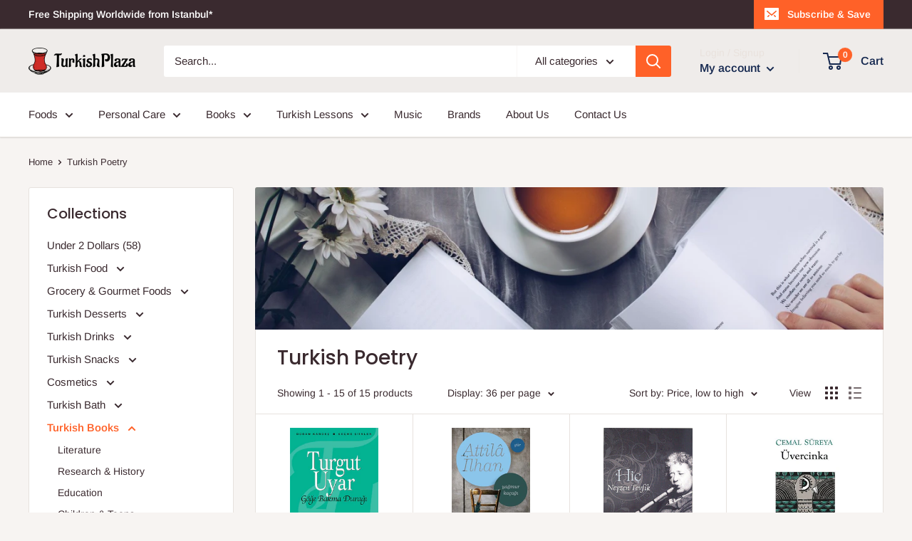

--- FILE ---
content_type: text/html; charset=utf-8
request_url: https://turkishplaza.com/collections/turkish-poetry
body_size: 36090
content:
<!doctype html>

<html class="no-js" lang="en">
  <head>
    <meta charset="utf-8">
    <meta name="viewport" content="width=device-width, initial-scale=1.0, height=device-height, minimum-scale=1.0, maximum-scale=1.0">
    <meta name="theme-color" content="#ff6128"><title>Turkish Poetry
</title><link rel="canonical" href="https://turkishplaza.com/collections/turkish-poetry"><link rel="shortcut icon" href="//turkishplaza.com/cdn/shop/files/tplogo.square_96x96.png?v=1613730385" type="image/png"><link rel="preload" as="style" href="//turkishplaza.com/cdn/shop/t/2/assets/theme.css?v=71772953639250725231592673106">
    <link rel="preconnect" href="https://cdn.shopify.com">
    <link rel="preconnect" href="https://fonts.shopifycdn.com">
    <link rel="dns-prefetch" href="https://productreviews.shopifycdn.com">
    <link rel="dns-prefetch" href="https://ajax.googleapis.com">
    <link rel="dns-prefetch" href="https://maps.googleapis.com">
    <link rel="dns-prefetch" href="https://maps.gstatic.com">

    <meta property="og:type" content="website">
  <meta property="og:title" content="Turkish Poetry">
  <meta property="og:image" content="http://turkishplaza.com/cdn/shop/collections/tea-time-3240766_1920.png?v=1600158547">
  <meta property="og:image:secure_url" content="https://turkishplaza.com/cdn/shop/collections/tea-time-3240766_1920.png?v=1600158547">
  <meta property="og:image:width" content="412">
  <meta property="og:image:height" content="600"><meta property="og:url" content="https://turkishplaza.com/collections/turkish-poetry">
<meta property="og:site_name" content="TurkishPlaza.com"><meta name="twitter:card" content="summary"><meta name="twitter:title" content="Turkish Poetry">
  <meta name="twitter:description" content="">
  <meta name="twitter:image" content="https://turkishplaza.com/cdn/shop/collections/tea-time-3240766_1920_600x600_crop_center.png?v=1600158547">
    <link rel="preload" href="//turkishplaza.com/cdn/fonts/poppins/poppins_n5.ad5b4b72b59a00358afc706450c864c3c8323842.woff2" as="font" type="font/woff2" crossorigin>
<link rel="preload" href="//turkishplaza.com/cdn/fonts/poppins/poppins_i5.6acfce842c096080e34792078ef3cb7c3aad24d4.woff2" as="font" type="font/woff2" crossorigin>
<link rel="preload" href="//turkishplaza.com/cdn/fonts/arimo/arimo_n4.a7efb558ca22d2002248bbe6f302a98edee38e35.woff2" as="font" type="font/woff2" crossorigin>
<link rel="preload" href="//turkishplaza.com/cdn/fonts/arimo/arimo_n7.1d2d0638e6a1228d86beb0e10006e3280ccb2d04.woff2" as="font" type="font/woff2" crossorigin>
<link rel="preload" href="//turkishplaza.com/cdn/fonts/arimo/arimo_i4.438ddb21a1b98c7230698d70dc1a21df235701b2.woff2" as="font" type="font/woff2" crossorigin>
<link rel="preload" href="//turkishplaza.com/cdn/fonts/arimo/arimo_i7.b9f09537c29041ec8d51f8cdb7c9b8e4f1f82cb1.woff2" as="font" type="font/woff2" crossorigin>
<link rel="preload" href="//turkishplaza.com/cdn/shop/t/2/assets/font-theme-star.woff2?v=176977276741202493121592673105" as="font" type="font/woff2" crossorigin><link rel="preload" href="//turkishplaza.com/cdn/fonts/arimo/arimo_n6.9c18b0befd86597f319b7d7f925727d04c262b32.woff2" as="font" type="font/woff2" crossorigin><style>
  /* We load the font used for the integration with Shopify Reviews to load our own stars */
  @font-face {
    font-family: "font-theme-star";
    src: url(//turkishplaza.com/cdn/shop/t/2/assets/font-theme-star.eot?v=178649971611478077551592673104);
    src: url(//turkishplaza.com/cdn/shop/t/2/assets/font-theme-star.eot?%23iefix&v=178649971611478077551592673104) format("embedded-opentype"), url(//turkishplaza.com/cdn/shop/t/2/assets/font-theme-star.woff2?v=176977276741202493121592673105) format("woff2"), url(//turkishplaza.com/cdn/shop/t/2/assets/font-theme-star.ttf?v=17527569363257290761592673104) format("truetype");
    font-weight: normal;
    font-style: normal;
    font-display: fallback;
  }

  @font-face {
  font-family: Poppins;
  font-weight: 500;
  font-style: normal;
  font-display: fallback;
  src: url("//turkishplaza.com/cdn/fonts/poppins/poppins_n5.ad5b4b72b59a00358afc706450c864c3c8323842.woff2") format("woff2"),
       url("//turkishplaza.com/cdn/fonts/poppins/poppins_n5.33757fdf985af2d24b32fcd84c9a09224d4b2c39.woff") format("woff");
}

  @font-face {
  font-family: Arimo;
  font-weight: 400;
  font-style: normal;
  font-display: fallback;
  src: url("//turkishplaza.com/cdn/fonts/arimo/arimo_n4.a7efb558ca22d2002248bbe6f302a98edee38e35.woff2") format("woff2"),
       url("//turkishplaza.com/cdn/fonts/arimo/arimo_n4.0da809f7d1d5ede2a73be7094ac00741efdb6387.woff") format("woff");
}

@font-face {
  font-family: Arimo;
  font-weight: 600;
  font-style: normal;
  font-display: fallback;
  src: url("//turkishplaza.com/cdn/fonts/arimo/arimo_n6.9c18b0befd86597f319b7d7f925727d04c262b32.woff2") format("woff2"),
       url("//turkishplaza.com/cdn/fonts/arimo/arimo_n6.422bf6679b81a8bfb1b25d19299a53688390c2b9.woff") format("woff");
}

@font-face {
  font-family: Poppins;
  font-weight: 500;
  font-style: italic;
  font-display: fallback;
  src: url("//turkishplaza.com/cdn/fonts/poppins/poppins_i5.6acfce842c096080e34792078ef3cb7c3aad24d4.woff2") format("woff2"),
       url("//turkishplaza.com/cdn/fonts/poppins/poppins_i5.a49113e4fe0ad7fd7716bd237f1602cbec299b3c.woff") format("woff");
}


  @font-face {
  font-family: Arimo;
  font-weight: 700;
  font-style: normal;
  font-display: fallback;
  src: url("//turkishplaza.com/cdn/fonts/arimo/arimo_n7.1d2d0638e6a1228d86beb0e10006e3280ccb2d04.woff2") format("woff2"),
       url("//turkishplaza.com/cdn/fonts/arimo/arimo_n7.f4b9139e8eac4a17b38b8707044c20f54c3be479.woff") format("woff");
}

  @font-face {
  font-family: Arimo;
  font-weight: 400;
  font-style: italic;
  font-display: fallback;
  src: url("//turkishplaza.com/cdn/fonts/arimo/arimo_i4.438ddb21a1b98c7230698d70dc1a21df235701b2.woff2") format("woff2"),
       url("//turkishplaza.com/cdn/fonts/arimo/arimo_i4.0e1908a0dc1ec32fabb5a03a0c9ee2083f82e3d7.woff") format("woff");
}

  @font-face {
  font-family: Arimo;
  font-weight: 700;
  font-style: italic;
  font-display: fallback;
  src: url("//turkishplaza.com/cdn/fonts/arimo/arimo_i7.b9f09537c29041ec8d51f8cdb7c9b8e4f1f82cb1.woff2") format("woff2"),
       url("//turkishplaza.com/cdn/fonts/arimo/arimo_i7.ec659fc855f754fd0b1bd052e606bba1058f73da.woff") format("woff");
}


  :root {
    --default-text-font-size : 15px;
    --base-text-font-size    : 15px;
    --heading-font-family    : Poppins, sans-serif;
    --heading-font-weight    : 500;
    --heading-font-style     : normal;
    --text-font-family       : Arimo, sans-serif;
    --text-font-weight       : 400;
    --text-font-style        : normal;
    --text-font-bolder-weight: 600;
    --text-link-decoration   : underline;

    --text-color               : #3a2a2f;
    --text-color-rgb           : 58, 42, 47;
    --heading-color            : #3a2a2f;
    --border-color             : #e7e2de;
    --border-color-rgb         : 231, 226, 222;
    --form-border-color        : #dcd5cf;
    --accent-color             : #ff6128;
    --accent-color-rgb         : 255, 97, 40;
    --link-color               : #ff6128;
    --link-color-hover         : #da3a00;
    --background               : #f7f4f2;
    --secondary-background     : #ffffff;
    --secondary-background-rgb : 255, 255, 255;
    --accent-background        : rgba(255, 97, 40, 0.08);

    --error-color       : #f71b1b;
    --error-background  : rgba(247, 27, 27, 0.07);
    --success-color     : #48b448;
    --success-background: rgba(72, 180, 72, 0.11);

    --primary-button-background      : #ff6128;
    --primary-button-background-rgb  : 255, 97, 40;
    --primary-button-text-color      : #ffffff;
    --secondary-button-background    : #3a2a2f;
    --secondary-button-background-rgb: 58, 42, 47;
    --secondary-button-text-color    : #ffffff;

    --header-background      : #efecea;
    --header-text-color      : #162950;
    --header-light-text-color: #e9e2dd;
    --header-border-color    : rgba(233, 226, 221, 0.3);
    --header-accent-color    : #ff6128;

    --flickity-arrow-color: #bcaea3;--product-on-sale-accent           : #ee0000;
    --product-on-sale-accent-rgb       : 238, 0, 0;
    --product-on-sale-color            : #ffffff;
    --product-in-stock-color           : #008a00;
    --product-low-stock-color          : #ee0000;
    --product-sold-out-color           : #d1d1d4;
    --product-custom-label-1-background: #ff6128;
    --product-custom-label-1-color     : #ffffff;
    --product-custom-label-2-background: #a95ebe;
    --product-custom-label-2-color     : #ffffff;
    --product-review-star-color        : #ffb647;

    --mobile-container-gutter : 20px;
    --desktop-container-gutter: 40px;
  }
</style>

<script>
  // IE11 does not have support for CSS variables, so we have to polyfill them
  if (!(((window || {}).CSS || {}).supports && window.CSS.supports('(--a: 0)'))) {
    const script = document.createElement('script');
    script.type = 'text/javascript';
    script.src = 'https://cdn.jsdelivr.net/npm/css-vars-ponyfill@2';
    script.onload = function() {
      cssVars({});
    };

    document.getElementsByTagName('head')[0].appendChild(script);
  }
</script>

    <script>window.performance && window.performance.mark && window.performance.mark('shopify.content_for_header.start');</script><meta name="google-site-verification" content="NTxnH5qWOOrMiQvYMPBU3CcJ75pdTqILGmUxvwtE56w">
<meta id="shopify-digital-wallet" name="shopify-digital-wallet" content="/41311076505/digital_wallets/dialog">
<link rel="alternate" type="application/atom+xml" title="Feed" href="/collections/turkish-poetry.atom" />
<link rel="alternate" type="application/json+oembed" href="https://turkishplaza.com/collections/turkish-poetry.oembed">
<script async="async" src="/checkouts/internal/preloads.js?locale=en-US"></script>
<script id="shopify-features" type="application/json">{"accessToken":"3493a6ffd509b09ec80e2372ddb50c67","betas":["rich-media-storefront-analytics"],"domain":"turkishplaza.com","predictiveSearch":true,"shopId":41311076505,"locale":"en"}</script>
<script>var Shopify = Shopify || {};
Shopify.shop = "turkish-plaza.myshopify.com";
Shopify.locale = "en";
Shopify.currency = {"active":"USD","rate":"1.0"};
Shopify.country = "US";
Shopify.theme = {"name":"Warehouse","id":102680625305,"schema_name":"Warehouse","schema_version":"1.9.12","theme_store_id":871,"role":"main"};
Shopify.theme.handle = "null";
Shopify.theme.style = {"id":null,"handle":null};
Shopify.cdnHost = "turkishplaza.com/cdn";
Shopify.routes = Shopify.routes || {};
Shopify.routes.root = "/";</script>
<script type="module">!function(o){(o.Shopify=o.Shopify||{}).modules=!0}(window);</script>
<script>!function(o){function n(){var o=[];function n(){o.push(Array.prototype.slice.apply(arguments))}return n.q=o,n}var t=o.Shopify=o.Shopify||{};t.loadFeatures=n(),t.autoloadFeatures=n()}(window);</script>
<script id="shop-js-analytics" type="application/json">{"pageType":"collection"}</script>
<script defer="defer" async type="module" src="//turkishplaza.com/cdn/shopifycloud/shop-js/modules/v2/client.init-shop-cart-sync_C5BV16lS.en.esm.js"></script>
<script defer="defer" async type="module" src="//turkishplaza.com/cdn/shopifycloud/shop-js/modules/v2/chunk.common_CygWptCX.esm.js"></script>
<script type="module">
  await import("//turkishplaza.com/cdn/shopifycloud/shop-js/modules/v2/client.init-shop-cart-sync_C5BV16lS.en.esm.js");
await import("//turkishplaza.com/cdn/shopifycloud/shop-js/modules/v2/chunk.common_CygWptCX.esm.js");

  window.Shopify.SignInWithShop?.initShopCartSync?.({"fedCMEnabled":true,"windoidEnabled":true});

</script>
<script id="__st">var __st={"a":41311076505,"offset":10800,"reqid":"90497fbe-c535-438a-9db8-6cb79edf3c0a-1768611793","pageurl":"turkishplaza.com\/collections\/turkish-poetry","u":"445e302e3592","p":"collection","rtyp":"collection","rid":221901160601};</script>
<script>window.ShopifyPaypalV4VisibilityTracking = true;</script>
<script id="captcha-bootstrap">!function(){'use strict';const t='contact',e='account',n='new_comment',o=[[t,t],['blogs',n],['comments',n],[t,'customer']],c=[[e,'customer_login'],[e,'guest_login'],[e,'recover_customer_password'],[e,'create_customer']],r=t=>t.map((([t,e])=>`form[action*='/${t}']:not([data-nocaptcha='true']) input[name='form_type'][value='${e}']`)).join(','),a=t=>()=>t?[...document.querySelectorAll(t)].map((t=>t.form)):[];function s(){const t=[...o],e=r(t);return a(e)}const i='password',u='form_key',d=['recaptcha-v3-token','g-recaptcha-response','h-captcha-response',i],f=()=>{try{return window.sessionStorage}catch{return}},m='__shopify_v',_=t=>t.elements[u];function p(t,e,n=!1){try{const o=window.sessionStorage,c=JSON.parse(o.getItem(e)),{data:r}=function(t){const{data:e,action:n}=t;return t[m]||n?{data:e,action:n}:{data:t,action:n}}(c);for(const[e,n]of Object.entries(r))t.elements[e]&&(t.elements[e].value=n);n&&o.removeItem(e)}catch(o){console.error('form repopulation failed',{error:o})}}const l='form_type',E='cptcha';function T(t){t.dataset[E]=!0}const w=window,h=w.document,L='Shopify',v='ce_forms',y='captcha';let A=!1;((t,e)=>{const n=(g='f06e6c50-85a8-45c8-87d0-21a2b65856fe',I='https://cdn.shopify.com/shopifycloud/storefront-forms-hcaptcha/ce_storefront_forms_captcha_hcaptcha.v1.5.2.iife.js',D={infoText:'Protected by hCaptcha',privacyText:'Privacy',termsText:'Terms'},(t,e,n)=>{const o=w[L][v],c=o.bindForm;if(c)return c(t,g,e,D).then(n);var r;o.q.push([[t,g,e,D],n]),r=I,A||(h.body.append(Object.assign(h.createElement('script'),{id:'captcha-provider',async:!0,src:r})),A=!0)});var g,I,D;w[L]=w[L]||{},w[L][v]=w[L][v]||{},w[L][v].q=[],w[L][y]=w[L][y]||{},w[L][y].protect=function(t,e){n(t,void 0,e),T(t)},Object.freeze(w[L][y]),function(t,e,n,w,h,L){const[v,y,A,g]=function(t,e,n){const i=e?o:[],u=t?c:[],d=[...i,...u],f=r(d),m=r(i),_=r(d.filter((([t,e])=>n.includes(e))));return[a(f),a(m),a(_),s()]}(w,h,L),I=t=>{const e=t.target;return e instanceof HTMLFormElement?e:e&&e.form},D=t=>v().includes(t);t.addEventListener('submit',(t=>{const e=I(t);if(!e)return;const n=D(e)&&!e.dataset.hcaptchaBound&&!e.dataset.recaptchaBound,o=_(e),c=g().includes(e)&&(!o||!o.value);(n||c)&&t.preventDefault(),c&&!n&&(function(t){try{if(!f())return;!function(t){const e=f();if(!e)return;const n=_(t);if(!n)return;const o=n.value;o&&e.removeItem(o)}(t);const e=Array.from(Array(32),(()=>Math.random().toString(36)[2])).join('');!function(t,e){_(t)||t.append(Object.assign(document.createElement('input'),{type:'hidden',name:u})),t.elements[u].value=e}(t,e),function(t,e){const n=f();if(!n)return;const o=[...t.querySelectorAll(`input[type='${i}']`)].map((({name:t})=>t)),c=[...d,...o],r={};for(const[a,s]of new FormData(t).entries())c.includes(a)||(r[a]=s);n.setItem(e,JSON.stringify({[m]:1,action:t.action,data:r}))}(t,e)}catch(e){console.error('failed to persist form',e)}}(e),e.submit())}));const S=(t,e)=>{t&&!t.dataset[E]&&(n(t,e.some((e=>e===t))),T(t))};for(const o of['focusin','change'])t.addEventListener(o,(t=>{const e=I(t);D(e)&&S(e,y())}));const B=e.get('form_key'),M=e.get(l),P=B&&M;t.addEventListener('DOMContentLoaded',(()=>{const t=y();if(P)for(const e of t)e.elements[l].value===M&&p(e,B);[...new Set([...A(),...v().filter((t=>'true'===t.dataset.shopifyCaptcha))])].forEach((e=>S(e,t)))}))}(h,new URLSearchParams(w.location.search),n,t,e,['guest_login'])})(!0,!0)}();</script>
<script integrity="sha256-4kQ18oKyAcykRKYeNunJcIwy7WH5gtpwJnB7kiuLZ1E=" data-source-attribution="shopify.loadfeatures" defer="defer" src="//turkishplaza.com/cdn/shopifycloud/storefront/assets/storefront/load_feature-a0a9edcb.js" crossorigin="anonymous"></script>
<script data-source-attribution="shopify.dynamic_checkout.dynamic.init">var Shopify=Shopify||{};Shopify.PaymentButton=Shopify.PaymentButton||{isStorefrontPortableWallets:!0,init:function(){window.Shopify.PaymentButton.init=function(){};var t=document.createElement("script");t.src="https://turkishplaza.com/cdn/shopifycloud/portable-wallets/latest/portable-wallets.en.js",t.type="module",document.head.appendChild(t)}};
</script>
<script data-source-attribution="shopify.dynamic_checkout.buyer_consent">
  function portableWalletsHideBuyerConsent(e){var t=document.getElementById("shopify-buyer-consent"),n=document.getElementById("shopify-subscription-policy-button");t&&n&&(t.classList.add("hidden"),t.setAttribute("aria-hidden","true"),n.removeEventListener("click",e))}function portableWalletsShowBuyerConsent(e){var t=document.getElementById("shopify-buyer-consent"),n=document.getElementById("shopify-subscription-policy-button");t&&n&&(t.classList.remove("hidden"),t.removeAttribute("aria-hidden"),n.addEventListener("click",e))}window.Shopify?.PaymentButton&&(window.Shopify.PaymentButton.hideBuyerConsent=portableWalletsHideBuyerConsent,window.Shopify.PaymentButton.showBuyerConsent=portableWalletsShowBuyerConsent);
</script>
<script data-source-attribution="shopify.dynamic_checkout.cart.bootstrap">document.addEventListener("DOMContentLoaded",(function(){function t(){return document.querySelector("shopify-accelerated-checkout-cart, shopify-accelerated-checkout")}if(t())Shopify.PaymentButton.init();else{new MutationObserver((function(e,n){t()&&(Shopify.PaymentButton.init(),n.disconnect())})).observe(document.body,{childList:!0,subtree:!0})}}));
</script>

<script>window.performance && window.performance.mark && window.performance.mark('shopify.content_for_header.end');</script>

    <link rel="stylesheet" href="//turkishplaza.com/cdn/shop/t/2/assets/theme.css?v=71772953639250725231592673106">

    


  <script type="application/ld+json">
  {
    "@context": "http://schema.org",
    "@type": "BreadcrumbList",
  "itemListElement": [{
      "@type": "ListItem",
      "position": 1,
      "name": "Home",
      "item": "https://turkishplaza.com"
    },{
          "@type": "ListItem",
          "position": 2,
          "name": "Turkish Poetry",
          "item": "https://turkishplaza.com/collections/turkish-poetry"
        }]
  }
  </script>


    <script>
      // This allows to expose several variables to the global scope, to be used in scripts
      window.theme = {
        pageType: "collection",
        cartCount: 0,
        moneyFormat: "${{amount}}",
        moneyWithCurrencyFormat: "${{amount}} USD",
        showDiscount: true,
        discountMode: "percentage",
        searchMode: "product,article,page",
        cartType: "drawer"
      };

      window.routes = {
        rootUrl: "\/",
        cartUrl: "\/cart",
        cartAddUrl: "\/cart\/add",
        cartChangeUrl: "\/cart\/change",
        searchUrl: "\/search",
        productRecommendationsUrl: "\/recommendations\/products"
      };

      window.languages = {
        collectionOnSaleLabel: "Save {{savings}}",
        productFormUnavailable: "Unavailable",
        productFormAddToCart: "Add to cart",
        productFormSoldOut: "Sold out",
        shippingEstimatorNoResults: "No shipping could be found for your address.",
        shippingEstimatorOneResult: "There is one shipping rate for your address:",
        shippingEstimatorMultipleResults: "There are {{count}} shipping rates for your address:",
        shippingEstimatorErrors: "There are some errors:"
      };

      window.lazySizesConfig = {
        loadHidden: false,
        hFac: 0.8,
        expFactor: 3,
        customMedia: {
          '--phone': '(max-width: 640px)',
          '--tablet': '(min-width: 641px) and (max-width: 1023px)',
          '--lap': '(min-width: 1024px)'
        }
      };

      document.documentElement.className = document.documentElement.className.replace('no-js', 'js');
    </script><script src="//polyfill-fastly.net/v3/polyfill.min.js?unknown=polyfill&features=fetch,Element.prototype.closest,Element.prototype.matches,Element.prototype.remove,Element.prototype.classList,Array.prototype.includes,Array.prototype.fill,String.prototype.includes,String.prototype.padStart,Object.assign,CustomEvent,Intl,URL,DOMTokenList,IntersectionObserver,IntersectionObserverEntry" defer></script>
    <script src="//turkishplaza.com/cdn/shop/t/2/assets/theme.min.js?v=6104227192493668421592673107" defer></script>
    <script src="//turkishplaza.com/cdn/shop/t/2/assets/custom.js?v=90373254691674712701592673103" defer></script><script>
        (function () {
          window.onpageshow = function() {
            // We force re-freshing the cart content onpageshow, as most browsers will serve a cache copy when hitting the
            // back button, which cause staled data
            document.documentElement.dispatchEvent(new CustomEvent('cart:refresh', {
              bubbles: true,
              detail: {scrollToTop: false}
            }));
          };
        })();
      </script><!-- BEGIN app block: shopify://apps/cbb-shipping-rates/blocks/app-embed-block/de9da91b-8d51-4359-81df-b8b0288464c7 --><script>
    window.codeblackbelt = window.codeblackbelt || {};
    window.codeblackbelt.shop = window.codeblackbelt.shop || 'turkish-plaza.myshopify.com';
    </script><script src="//cdn.codeblackbelt.com/widgets/shipping-rates-calculator-plus/main.min.js?version=2026011704+0300" async></script>
<!-- END app block --><link href="https://monorail-edge.shopifysvc.com" rel="dns-prefetch">
<script>(function(){if ("sendBeacon" in navigator && "performance" in window) {try {var session_token_from_headers = performance.getEntriesByType('navigation')[0].serverTiming.find(x => x.name == '_s').description;} catch {var session_token_from_headers = undefined;}var session_cookie_matches = document.cookie.match(/_shopify_s=([^;]*)/);var session_token_from_cookie = session_cookie_matches && session_cookie_matches.length === 2 ? session_cookie_matches[1] : "";var session_token = session_token_from_headers || session_token_from_cookie || "";function handle_abandonment_event(e) {var entries = performance.getEntries().filter(function(entry) {return /monorail-edge.shopifysvc.com/.test(entry.name);});if (!window.abandonment_tracked && entries.length === 0) {window.abandonment_tracked = true;var currentMs = Date.now();var navigation_start = performance.timing.navigationStart;var payload = {shop_id: 41311076505,url: window.location.href,navigation_start,duration: currentMs - navigation_start,session_token,page_type: "collection"};window.navigator.sendBeacon("https://monorail-edge.shopifysvc.com/v1/produce", JSON.stringify({schema_id: "online_store_buyer_site_abandonment/1.1",payload: payload,metadata: {event_created_at_ms: currentMs,event_sent_at_ms: currentMs}}));}}window.addEventListener('pagehide', handle_abandonment_event);}}());</script>
<script id="web-pixels-manager-setup">(function e(e,d,r,n,o){if(void 0===o&&(o={}),!Boolean(null===(a=null===(i=window.Shopify)||void 0===i?void 0:i.analytics)||void 0===a?void 0:a.replayQueue)){var i,a;window.Shopify=window.Shopify||{};var t=window.Shopify;t.analytics=t.analytics||{};var s=t.analytics;s.replayQueue=[],s.publish=function(e,d,r){return s.replayQueue.push([e,d,r]),!0};try{self.performance.mark("wpm:start")}catch(e){}var l=function(){var e={modern:/Edge?\/(1{2}[4-9]|1[2-9]\d|[2-9]\d{2}|\d{4,})\.\d+(\.\d+|)|Firefox\/(1{2}[4-9]|1[2-9]\d|[2-9]\d{2}|\d{4,})\.\d+(\.\d+|)|Chrom(ium|e)\/(9{2}|\d{3,})\.\d+(\.\d+|)|(Maci|X1{2}).+ Version\/(15\.\d+|(1[6-9]|[2-9]\d|\d{3,})\.\d+)([,.]\d+|)( \(\w+\)|)( Mobile\/\w+|) Safari\/|Chrome.+OPR\/(9{2}|\d{3,})\.\d+\.\d+|(CPU[ +]OS|iPhone[ +]OS|CPU[ +]iPhone|CPU IPhone OS|CPU iPad OS)[ +]+(15[._]\d+|(1[6-9]|[2-9]\d|\d{3,})[._]\d+)([._]\d+|)|Android:?[ /-](13[3-9]|1[4-9]\d|[2-9]\d{2}|\d{4,})(\.\d+|)(\.\d+|)|Android.+Firefox\/(13[5-9]|1[4-9]\d|[2-9]\d{2}|\d{4,})\.\d+(\.\d+|)|Android.+Chrom(ium|e)\/(13[3-9]|1[4-9]\d|[2-9]\d{2}|\d{4,})\.\d+(\.\d+|)|SamsungBrowser\/([2-9]\d|\d{3,})\.\d+/,legacy:/Edge?\/(1[6-9]|[2-9]\d|\d{3,})\.\d+(\.\d+|)|Firefox\/(5[4-9]|[6-9]\d|\d{3,})\.\d+(\.\d+|)|Chrom(ium|e)\/(5[1-9]|[6-9]\d|\d{3,})\.\d+(\.\d+|)([\d.]+$|.*Safari\/(?![\d.]+ Edge\/[\d.]+$))|(Maci|X1{2}).+ Version\/(10\.\d+|(1[1-9]|[2-9]\d|\d{3,})\.\d+)([,.]\d+|)( \(\w+\)|)( Mobile\/\w+|) Safari\/|Chrome.+OPR\/(3[89]|[4-9]\d|\d{3,})\.\d+\.\d+|(CPU[ +]OS|iPhone[ +]OS|CPU[ +]iPhone|CPU IPhone OS|CPU iPad OS)[ +]+(10[._]\d+|(1[1-9]|[2-9]\d|\d{3,})[._]\d+)([._]\d+|)|Android:?[ /-](13[3-9]|1[4-9]\d|[2-9]\d{2}|\d{4,})(\.\d+|)(\.\d+|)|Mobile Safari.+OPR\/([89]\d|\d{3,})\.\d+\.\d+|Android.+Firefox\/(13[5-9]|1[4-9]\d|[2-9]\d{2}|\d{4,})\.\d+(\.\d+|)|Android.+Chrom(ium|e)\/(13[3-9]|1[4-9]\d|[2-9]\d{2}|\d{4,})\.\d+(\.\d+|)|Android.+(UC? ?Browser|UCWEB|U3)[ /]?(15\.([5-9]|\d{2,})|(1[6-9]|[2-9]\d|\d{3,})\.\d+)\.\d+|SamsungBrowser\/(5\.\d+|([6-9]|\d{2,})\.\d+)|Android.+MQ{2}Browser\/(14(\.(9|\d{2,})|)|(1[5-9]|[2-9]\d|\d{3,})(\.\d+|))(\.\d+|)|K[Aa][Ii]OS\/(3\.\d+|([4-9]|\d{2,})\.\d+)(\.\d+|)/},d=e.modern,r=e.legacy,n=navigator.userAgent;return n.match(d)?"modern":n.match(r)?"legacy":"unknown"}(),u="modern"===l?"modern":"legacy",c=(null!=n?n:{modern:"",legacy:""})[u],f=function(e){return[e.baseUrl,"/wpm","/b",e.hashVersion,"modern"===e.buildTarget?"m":"l",".js"].join("")}({baseUrl:d,hashVersion:r,buildTarget:u}),m=function(e){var d=e.version,r=e.bundleTarget,n=e.surface,o=e.pageUrl,i=e.monorailEndpoint;return{emit:function(e){var a=e.status,t=e.errorMsg,s=(new Date).getTime(),l=JSON.stringify({metadata:{event_sent_at_ms:s},events:[{schema_id:"web_pixels_manager_load/3.1",payload:{version:d,bundle_target:r,page_url:o,status:a,surface:n,error_msg:t},metadata:{event_created_at_ms:s}}]});if(!i)return console&&console.warn&&console.warn("[Web Pixels Manager] No Monorail endpoint provided, skipping logging."),!1;try{return self.navigator.sendBeacon.bind(self.navigator)(i,l)}catch(e){}var u=new XMLHttpRequest;try{return u.open("POST",i,!0),u.setRequestHeader("Content-Type","text/plain"),u.send(l),!0}catch(e){return console&&console.warn&&console.warn("[Web Pixels Manager] Got an unhandled error while logging to Monorail."),!1}}}}({version:r,bundleTarget:l,surface:e.surface,pageUrl:self.location.href,monorailEndpoint:e.monorailEndpoint});try{o.browserTarget=l,function(e){var d=e.src,r=e.async,n=void 0===r||r,o=e.onload,i=e.onerror,a=e.sri,t=e.scriptDataAttributes,s=void 0===t?{}:t,l=document.createElement("script"),u=document.querySelector("head"),c=document.querySelector("body");if(l.async=n,l.src=d,a&&(l.integrity=a,l.crossOrigin="anonymous"),s)for(var f in s)if(Object.prototype.hasOwnProperty.call(s,f))try{l.dataset[f]=s[f]}catch(e){}if(o&&l.addEventListener("load",o),i&&l.addEventListener("error",i),u)u.appendChild(l);else{if(!c)throw new Error("Did not find a head or body element to append the script");c.appendChild(l)}}({src:f,async:!0,onload:function(){if(!function(){var e,d;return Boolean(null===(d=null===(e=window.Shopify)||void 0===e?void 0:e.analytics)||void 0===d?void 0:d.initialized)}()){var d=window.webPixelsManager.init(e)||void 0;if(d){var r=window.Shopify.analytics;r.replayQueue.forEach((function(e){var r=e[0],n=e[1],o=e[2];d.publishCustomEvent(r,n,o)})),r.replayQueue=[],r.publish=d.publishCustomEvent,r.visitor=d.visitor,r.initialized=!0}}},onerror:function(){return m.emit({status:"failed",errorMsg:"".concat(f," has failed to load")})},sri:function(e){var d=/^sha384-[A-Za-z0-9+/=]+$/;return"string"==typeof e&&d.test(e)}(c)?c:"",scriptDataAttributes:o}),m.emit({status:"loading"})}catch(e){m.emit({status:"failed",errorMsg:(null==e?void 0:e.message)||"Unknown error"})}}})({shopId: 41311076505,storefrontBaseUrl: "https://turkishplaza.com",extensionsBaseUrl: "https://extensions.shopifycdn.com/cdn/shopifycloud/web-pixels-manager",monorailEndpoint: "https://monorail-edge.shopifysvc.com/unstable/produce_batch",surface: "storefront-renderer",enabledBetaFlags: ["2dca8a86"],webPixelsConfigList: [{"id":"430047477","configuration":"{\"config\":\"{\\\"pixel_id\\\":\\\"AW-614799018\\\",\\\"target_country\\\":\\\"US\\\",\\\"gtag_events\\\":[{\\\"type\\\":\\\"search\\\",\\\"action_label\\\":\\\"AW-614799018\\\/dbjYCJbmp9cBEKqtlKUC\\\"},{\\\"type\\\":\\\"begin_checkout\\\",\\\"action_label\\\":\\\"AW-614799018\\\/ZkgJCP3kp9cBEKqtlKUC\\\"},{\\\"type\\\":\\\"view_item\\\",\\\"action_label\\\":[\\\"AW-614799018\\\/ElyFCPfkp9cBEKqtlKUC\\\",\\\"MC-ZZ9SZ0LYYD\\\"]},{\\\"type\\\":\\\"purchase\\\",\\\"action_label\\\":[\\\"AW-614799018\\\/nkLFCPTkp9cBEKqtlKUC\\\",\\\"MC-ZZ9SZ0LYYD\\\"]},{\\\"type\\\":\\\"page_view\\\",\\\"action_label\\\":[\\\"AW-614799018\\\/J6TRCPHkp9cBEKqtlKUC\\\",\\\"MC-ZZ9SZ0LYYD\\\"]},{\\\"type\\\":\\\"add_payment_info\\\",\\\"action_label\\\":\\\"AW-614799018\\\/7e5FCJnmp9cBEKqtlKUC\\\"},{\\\"type\\\":\\\"add_to_cart\\\",\\\"action_label\\\":\\\"AW-614799018\\\/p5zyCPrkp9cBEKqtlKUC\\\"}],\\\"enable_monitoring_mode\\\":false}\"}","eventPayloadVersion":"v1","runtimeContext":"OPEN","scriptVersion":"b2a88bafab3e21179ed38636efcd8a93","type":"APP","apiClientId":1780363,"privacyPurposes":[],"dataSharingAdjustments":{"protectedCustomerApprovalScopes":["read_customer_address","read_customer_email","read_customer_name","read_customer_personal_data","read_customer_phone"]}},{"id":"64258293","eventPayloadVersion":"v1","runtimeContext":"LAX","scriptVersion":"1","type":"CUSTOM","privacyPurposes":["MARKETING"],"name":"Meta pixel (migrated)"},{"id":"83198197","eventPayloadVersion":"v1","runtimeContext":"LAX","scriptVersion":"1","type":"CUSTOM","privacyPurposes":["ANALYTICS"],"name":"Google Analytics tag (migrated)"},{"id":"shopify-app-pixel","configuration":"{}","eventPayloadVersion":"v1","runtimeContext":"STRICT","scriptVersion":"0450","apiClientId":"shopify-pixel","type":"APP","privacyPurposes":["ANALYTICS","MARKETING"]},{"id":"shopify-custom-pixel","eventPayloadVersion":"v1","runtimeContext":"LAX","scriptVersion":"0450","apiClientId":"shopify-pixel","type":"CUSTOM","privacyPurposes":["ANALYTICS","MARKETING"]}],isMerchantRequest: false,initData: {"shop":{"name":"TurkishPlaza.com","paymentSettings":{"currencyCode":"USD"},"myshopifyDomain":"turkish-plaza.myshopify.com","countryCode":"TR","storefrontUrl":"https:\/\/turkishplaza.com"},"customer":null,"cart":null,"checkout":null,"productVariants":[],"purchasingCompany":null},},"https://turkishplaza.com/cdn","fcfee988w5aeb613cpc8e4bc33m6693e112",{"modern":"","legacy":""},{"shopId":"41311076505","storefrontBaseUrl":"https:\/\/turkishplaza.com","extensionBaseUrl":"https:\/\/extensions.shopifycdn.com\/cdn\/shopifycloud\/web-pixels-manager","surface":"storefront-renderer","enabledBetaFlags":"[\"2dca8a86\"]","isMerchantRequest":"false","hashVersion":"fcfee988w5aeb613cpc8e4bc33m6693e112","publish":"custom","events":"[[\"page_viewed\",{}],[\"collection_viewed\",{\"collection\":{\"id\":\"221901160601\",\"title\":\"Turkish Poetry\",\"productVariants\":[{\"price\":{\"amount\":6.99,\"currencyCode\":\"USD\"},\"product\":{\"title\":\"Göğe Bakma Durağı - Turgut Uyar\",\"vendor\":\"Yapı Kredi Yayınları\",\"id\":\"5644173672601\",\"untranslatedTitle\":\"Göğe Bakma Durağı - Turgut Uyar\",\"url\":\"\/products\/goge-bakma-duragi-turgut-uyar\",\"type\":\"Şiir\"},\"id\":\"36144029466777\",\"image\":{\"src\":\"\/\/turkishplaza.com\/cdn\/shop\/products\/0000000264816-1.jpg?v=1600158086\"},\"sku\":\"ISBN-9789750813870\",\"title\":\"Default Title\",\"untranslatedTitle\":\"Default Title\"},{\"price\":{\"amount\":7.99,\"currencyCode\":\"USD\"},\"product\":{\"title\":\"Yağmur Kaçağı - Attila İlhan\",\"vendor\":\"İş Bankası Kültür Yayınları\",\"id\":\"5659011317913\",\"untranslatedTitle\":\"Yağmur Kaçağı - Attila İlhan\",\"url\":\"\/products\/yagmur-kacagi-attila-i%CC%87lhan\",\"type\":\"Şiir\"},\"id\":\"36208935436441\",\"image\":{\"src\":\"\/\/turkishplaza.com\/cdn\/shop\/products\/0000000132723-1.jpg?v=1600431776\"},\"sku\":\"ISBN-9789754584240\",\"title\":\"Default Title\",\"untranslatedTitle\":\"Default Title\"},{\"price\":{\"amount\":8.49,\"currencyCode\":\"USD\"},\"product\":{\"title\":\"Neyzen Tevfik - Hiç\",\"vendor\":\"Kapı Yayınları\",\"id\":\"5659175714969\",\"untranslatedTitle\":\"Neyzen Tevfik - Hiç\",\"url\":\"\/products\/neyzen-tevfik-hic\",\"type\":\"Şiir\"},\"id\":\"36209359192217\",\"image\":{\"src\":\"\/\/turkishplaza.com\/cdn\/shop\/products\/0000000275792-1.jpg?v=1600434218\"},\"sku\":\"ISBN-9789944486743\",\"title\":\"Default Title\",\"untranslatedTitle\":\"Default Title\"},{\"price\":{\"amount\":8.99,\"currencyCode\":\"USD\"},\"product\":{\"title\":\"Üvercinka - Cemal Süreya\",\"vendor\":\"Can Yayınları\",\"id\":\"5644147982489\",\"untranslatedTitle\":\"Üvercinka - Cemal Süreya\",\"url\":\"\/products\/uvercinka-cemal-sureya\",\"type\":\"Şiir\"},\"id\":\"36143924347033\",\"image\":{\"src\":\"\/\/turkishplaza.com\/cdn\/shop\/products\/0001883571001-1.jpg?v=1600157836\"},\"sku\":\"ISBN-9789750745768\",\"title\":\"Default Title\",\"untranslatedTitle\":\"Default Title\"},{\"price\":{\"amount\":9.49,\"currencyCode\":\"USD\"},\"product\":{\"title\":\"Periler Ölürken Özür Diler - Küçük İskender\",\"vendor\":\"Can Yayınları\",\"id\":\"5659148419225\",\"untranslatedTitle\":\"Periler Ölürken Özür Diler - Küçük İskender\",\"url\":\"\/products\/periler-olurken-ozur-diler-kucuk-i%CC%87skender\",\"type\":\"Şiir\"},\"id\":\"36209287331993\",\"image\":{\"src\":\"\/\/turkishplaza.com\/cdn\/shop\/products\/0001730682001-1.jpg?v=1600433793\"},\"sku\":\"ISBN-9789750736056\",\"title\":\"Default Title\",\"untranslatedTitle\":\"Default Title\"},{\"price\":{\"amount\":10.49,\"currencyCode\":\"USD\"},\"product\":{\"title\":\"Kalbim Unut Bu Şiiri - Ahmet Telli\",\"vendor\":\"Everest Yayınları\",\"id\":\"5658997620889\",\"untranslatedTitle\":\"Kalbim Unut Bu Şiiri - Ahmet Telli\",\"url\":\"\/products\/kalbim-unut-bu-siiri-ahmet-telli\",\"type\":\"Şiir\"},\"id\":\"36208890806425\",\"image\":{\"src\":\"\/\/turkishplaza.com\/cdn\/shop\/products\/0000000131661-1.jpg?v=1600431572\"},\"sku\":\"ISBN-9789752890527\",\"title\":\"Default Title\",\"untranslatedTitle\":\"Default Title\"},{\"price\":{\"amount\":10.99,\"currencyCode\":\"USD\"},\"product\":{\"title\":\"Hasretinden Prangalar Eskittim - Ahmed Arif\",\"vendor\":\"Metis Yayıncılık\",\"id\":\"5644161220761\",\"untranslatedTitle\":\"Hasretinden Prangalar Eskittim - Ahmed Arif\",\"url\":\"\/products\/hasretinden-prangalar-eskittim-ahmed-arif\",\"type\":\"Şiir\"},\"id\":\"36143977267353\",\"image\":{\"src\":\"\/\/turkishplaza.com\/cdn\/shop\/products\/0000000264217-1.jpg?v=1600157955\"},\"sku\":\"ISBN-9789753426527\",\"title\":\"Default Title\",\"untranslatedTitle\":\"Default Title\"},{\"price\":{\"amount\":11.49,\"currencyCode\":\"USD\"},\"product\":{\"title\":\"Seçme Şiirler - Emily Dickinson\",\"vendor\":\"İthaki Yayınları\",\"id\":\"5659034189977\",\"untranslatedTitle\":\"Seçme Şiirler - Emily Dickinson\",\"url\":\"\/products\/secme-siirler-emily-dickinson\",\"type\":\"Şiir\"},\"id\":\"36208993697945\",\"image\":{\"src\":\"\/\/turkishplaza.com\/cdn\/shop\/products\/0001872980001-1.jpg?v=1600432106\"},\"sku\":\"ISBN-9786257913331\",\"title\":\"Default Title\",\"untranslatedTitle\":\"Default Title\"},{\"price\":{\"amount\":12.99,\"currencyCode\":\"USD\"},\"product\":{\"title\":\"Bütün Şiirleri - Orhan Veli\",\"vendor\":\"Yapı Kredi Yayınları\",\"id\":\"5644199985305\",\"untranslatedTitle\":\"Bütün Şiirleri - Orhan Veli\",\"url\":\"\/products\/butun-siirleri-orhan-veli\",\"type\":\"Şiir\"},\"id\":\"36144137601177\",\"image\":{\"src\":\"\/\/turkishplaza.com\/cdn\/shop\/products\/0000000128674-1.jpg?v=1600158336\"},\"sku\":\"ISBN-9789750805288\",\"title\":\"Default Title\",\"untranslatedTitle\":\"Default Title\"},{\"price\":{\"amount\":12.99,\"currencyCode\":\"USD\"},\"product\":{\"title\":\"Benerci Kendini Niçin Öldürdü? - Şiirler 2\",\"vendor\":\"Yapı Kredi Yayınları\",\"id\":\"5659027505305\",\"untranslatedTitle\":\"Benerci Kendini Niçin Öldürdü? - Şiirler 2\",\"url\":\"\/products\/benerci-kendini-nicin-oldurdu-siirler-2\",\"type\":\"Şiir\"},\"id\":\"36208974954649\",\"image\":{\"src\":\"\/\/turkishplaza.com\/cdn\/shop\/products\/0000000113178-1.jpg?v=1600431990\"},\"sku\":\"ISBN-9789750803741\",\"title\":\"Default Title\",\"untranslatedTitle\":\"Default Title\"},{\"price\":{\"amount\":12.99,\"currencyCode\":\"USD\"},\"product\":{\"title\":\"Bütün Yort Savul'lar - Ece Ayhan\",\"vendor\":\"Yapı Kredi Yayınları\",\"id\":\"5659060600985\",\"untranslatedTitle\":\"Bütün Yort Savul'lar - Ece Ayhan\",\"url\":\"\/products\/butun-yort-savullar-ece-ayhan\",\"type\":\"Şiir\"},\"id\":\"36209075847321\",\"image\":{\"src\":\"\/\/turkishplaza.com\/cdn\/shop\/products\/0000000057796-1.jpg?v=1600432497\"},\"sku\":\"ISBN-9789753632782\",\"title\":\"Default Title\",\"untranslatedTitle\":\"Default Title\"},{\"price\":{\"amount\":12.99,\"currencyCode\":\"USD\"},\"product\":{\"title\":\"Sezen Aksu - Eksik Şiir - İkinci Kitap\",\"vendor\":\"Metis Yayıncılık\",\"id\":\"5659163754649\",\"untranslatedTitle\":\"Sezen Aksu - Eksik Şiir - İkinci Kitap\",\"url\":\"\/products\/sezen-aksu-eksik-siir-i%CC%87kinci-kitap\",\"type\":\"Şiir\"},\"id\":\"36209326915737\",\"image\":{\"src\":\"\/\/turkishplaza.com\/cdn\/shop\/products\/0000000721082-1.jpg?v=1600434030\"},\"sku\":\"ISBN-9786053160434\",\"title\":\"Default Title\",\"untranslatedTitle\":\"Default Title\"},{\"price\":{\"amount\":14.49,\"currencyCode\":\"USD\"},\"product\":{\"title\":\"Aşk İki Kişiliktir - Ataol Behramoğlu\",\"vendor\":\"Tekin Yayınevi\",\"id\":\"5659137769625\",\"untranslatedTitle\":\"Aşk İki Kişiliktir - Ataol Behramoğlu\",\"url\":\"\/products\/ask-iki-kisiliktir-ataol-behramoglu\",\"type\":\"Şiir\"},\"id\":\"36209261805721\",\"image\":{\"src\":\"\/\/turkishplaza.com\/cdn\/shop\/products\/0000000283333-1.jpg?v=1600433620\"},\"sku\":\"ISBN-9789944610223\",\"title\":\"Default Title\",\"untranslatedTitle\":\"Default Title\"},{\"price\":{\"amount\":16.49,\"currencyCode\":\"USD\"},\"product\":{\"title\":\"Kötülük Çiçekleri - Charles Baudelaire\",\"vendor\":\"Varlık Yayınları\",\"id\":\"5659048116377\",\"untranslatedTitle\":\"Kötülük Çiçekleri - Charles Baudelaire\",\"url\":\"\/products\/kotuluk-cicekleri-charles-baudelaire\",\"type\":\"Şiir\"},\"id\":\"36209036132505\",\"image\":{\"src\":\"\/\/turkishplaza.com\/cdn\/shop\/products\/0000000061047-1.jpg?v=1600432295\"},\"sku\":\"ISBN-9789754342130\",\"title\":\"Default Title\",\"untranslatedTitle\":\"Default Title\"},{\"price\":{\"amount\":20.99,\"currencyCode\":\"USD\"},\"product\":{\"title\":\"T.S Eliot Bütün Şiirleri 1909-1962\",\"vendor\":\"Everest Yayınları\",\"id\":\"5658978091161\",\"untranslatedTitle\":\"T.S Eliot Bütün Şiirleri 1909-1962\",\"url\":\"\/products\/t-s-eliot-butun-siirleri-1909-1962\",\"type\":\"Şiir\"},\"id\":\"36208835035289\",\"image\":{\"src\":\"\/\/turkishplaza.com\/cdn\/shop\/products\/0001787108001-1.jpg?v=1600431297\"},\"sku\":\"ISBN-9786051853178\",\"title\":\"Default Title\",\"untranslatedTitle\":\"Default Title\"}]}}]]"});</script><script>
  window.ShopifyAnalytics = window.ShopifyAnalytics || {};
  window.ShopifyAnalytics.meta = window.ShopifyAnalytics.meta || {};
  window.ShopifyAnalytics.meta.currency = 'USD';
  var meta = {"products":[{"id":5644173672601,"gid":"gid:\/\/shopify\/Product\/5644173672601","vendor":"Yapı Kredi Yayınları","type":"Şiir","handle":"goge-bakma-duragi-turgut-uyar","variants":[{"id":36144029466777,"price":699,"name":"Göğe Bakma Durağı - Turgut Uyar","public_title":null,"sku":"ISBN-9789750813870"}],"remote":false},{"id":5659011317913,"gid":"gid:\/\/shopify\/Product\/5659011317913","vendor":"İş Bankası Kültür Yayınları","type":"Şiir","handle":"yagmur-kacagi-attila-i̇lhan","variants":[{"id":36208935436441,"price":799,"name":"Yağmur Kaçağı - Attila İlhan","public_title":null,"sku":"ISBN-9789754584240"}],"remote":false},{"id":5659175714969,"gid":"gid:\/\/shopify\/Product\/5659175714969","vendor":"Kapı Yayınları","type":"Şiir","handle":"neyzen-tevfik-hic","variants":[{"id":36209359192217,"price":849,"name":"Neyzen Tevfik - Hiç","public_title":null,"sku":"ISBN-9789944486743"}],"remote":false},{"id":5644147982489,"gid":"gid:\/\/shopify\/Product\/5644147982489","vendor":"Can Yayınları","type":"Şiir","handle":"uvercinka-cemal-sureya","variants":[{"id":36143924347033,"price":899,"name":"Üvercinka - Cemal Süreya","public_title":null,"sku":"ISBN-9789750745768"}],"remote":false},{"id":5659148419225,"gid":"gid:\/\/shopify\/Product\/5659148419225","vendor":"Can Yayınları","type":"Şiir","handle":"periler-olurken-ozur-diler-kucuk-i̇skender","variants":[{"id":36209287331993,"price":949,"name":"Periler Ölürken Özür Diler - Küçük İskender","public_title":null,"sku":"ISBN-9789750736056"}],"remote":false},{"id":5658997620889,"gid":"gid:\/\/shopify\/Product\/5658997620889","vendor":"Everest Yayınları","type":"Şiir","handle":"kalbim-unut-bu-siiri-ahmet-telli","variants":[{"id":36208890806425,"price":1049,"name":"Kalbim Unut Bu Şiiri - Ahmet Telli","public_title":null,"sku":"ISBN-9789752890527"}],"remote":false},{"id":5644161220761,"gid":"gid:\/\/shopify\/Product\/5644161220761","vendor":"Metis Yayıncılık","type":"Şiir","handle":"hasretinden-prangalar-eskittim-ahmed-arif","variants":[{"id":36143977267353,"price":1099,"name":"Hasretinden Prangalar Eskittim - Ahmed Arif","public_title":null,"sku":"ISBN-9789753426527"}],"remote":false},{"id":5659034189977,"gid":"gid:\/\/shopify\/Product\/5659034189977","vendor":"İthaki Yayınları","type":"Şiir","handle":"secme-siirler-emily-dickinson","variants":[{"id":36208993697945,"price":1149,"name":"Seçme Şiirler - Emily Dickinson","public_title":null,"sku":"ISBN-9786257913331"}],"remote":false},{"id":5644199985305,"gid":"gid:\/\/shopify\/Product\/5644199985305","vendor":"Yapı Kredi Yayınları","type":"Şiir","handle":"butun-siirleri-orhan-veli","variants":[{"id":36144137601177,"price":1299,"name":"Bütün Şiirleri - Orhan Veli","public_title":null,"sku":"ISBN-9789750805288"}],"remote":false},{"id":5659027505305,"gid":"gid:\/\/shopify\/Product\/5659027505305","vendor":"Yapı Kredi Yayınları","type":"Şiir","handle":"benerci-kendini-nicin-oldurdu-siirler-2","variants":[{"id":36208974954649,"price":1299,"name":"Benerci Kendini Niçin Öldürdü? - Şiirler 2","public_title":null,"sku":"ISBN-9789750803741"}],"remote":false},{"id":5659060600985,"gid":"gid:\/\/shopify\/Product\/5659060600985","vendor":"Yapı Kredi Yayınları","type":"Şiir","handle":"butun-yort-savullar-ece-ayhan","variants":[{"id":36209075847321,"price":1299,"name":"Bütün Yort Savul'lar - Ece Ayhan","public_title":null,"sku":"ISBN-9789753632782"}],"remote":false},{"id":5659163754649,"gid":"gid:\/\/shopify\/Product\/5659163754649","vendor":"Metis Yayıncılık","type":"Şiir","handle":"sezen-aksu-eksik-siir-i̇kinci-kitap","variants":[{"id":36209326915737,"price":1299,"name":"Sezen Aksu - Eksik Şiir - İkinci Kitap","public_title":null,"sku":"ISBN-9786053160434"}],"remote":false},{"id":5659137769625,"gid":"gid:\/\/shopify\/Product\/5659137769625","vendor":"Tekin Yayınevi","type":"Şiir","handle":"ask-iki-kisiliktir-ataol-behramoglu","variants":[{"id":36209261805721,"price":1449,"name":"Aşk İki Kişiliktir - Ataol Behramoğlu","public_title":null,"sku":"ISBN-9789944610223"}],"remote":false},{"id":5659048116377,"gid":"gid:\/\/shopify\/Product\/5659048116377","vendor":"Varlık Yayınları","type":"Şiir","handle":"kotuluk-cicekleri-charles-baudelaire","variants":[{"id":36209036132505,"price":1649,"name":"Kötülük Çiçekleri - Charles Baudelaire","public_title":null,"sku":"ISBN-9789754342130"}],"remote":false},{"id":5658978091161,"gid":"gid:\/\/shopify\/Product\/5658978091161","vendor":"Everest Yayınları","type":"Şiir","handle":"t-s-eliot-butun-siirleri-1909-1962","variants":[{"id":36208835035289,"price":2099,"name":"T.S Eliot Bütün Şiirleri 1909-1962","public_title":null,"sku":"ISBN-9786051853178"}],"remote":false}],"page":{"pageType":"collection","resourceType":"collection","resourceId":221901160601,"requestId":"90497fbe-c535-438a-9db8-6cb79edf3c0a-1768611793"}};
  for (var attr in meta) {
    window.ShopifyAnalytics.meta[attr] = meta[attr];
  }
</script>
<script class="analytics">
  (function () {
    var customDocumentWrite = function(content) {
      var jquery = null;

      if (window.jQuery) {
        jquery = window.jQuery;
      } else if (window.Checkout && window.Checkout.$) {
        jquery = window.Checkout.$;
      }

      if (jquery) {
        jquery('body').append(content);
      }
    };

    var hasLoggedConversion = function(token) {
      if (token) {
        return document.cookie.indexOf('loggedConversion=' + token) !== -1;
      }
      return false;
    }

    var setCookieIfConversion = function(token) {
      if (token) {
        var twoMonthsFromNow = new Date(Date.now());
        twoMonthsFromNow.setMonth(twoMonthsFromNow.getMonth() + 2);

        document.cookie = 'loggedConversion=' + token + '; expires=' + twoMonthsFromNow;
      }
    }

    var trekkie = window.ShopifyAnalytics.lib = window.trekkie = window.trekkie || [];
    if (trekkie.integrations) {
      return;
    }
    trekkie.methods = [
      'identify',
      'page',
      'ready',
      'track',
      'trackForm',
      'trackLink'
    ];
    trekkie.factory = function(method) {
      return function() {
        var args = Array.prototype.slice.call(arguments);
        args.unshift(method);
        trekkie.push(args);
        return trekkie;
      };
    };
    for (var i = 0; i < trekkie.methods.length; i++) {
      var key = trekkie.methods[i];
      trekkie[key] = trekkie.factory(key);
    }
    trekkie.load = function(config) {
      trekkie.config = config || {};
      trekkie.config.initialDocumentCookie = document.cookie;
      var first = document.getElementsByTagName('script')[0];
      var script = document.createElement('script');
      script.type = 'text/javascript';
      script.onerror = function(e) {
        var scriptFallback = document.createElement('script');
        scriptFallback.type = 'text/javascript';
        scriptFallback.onerror = function(error) {
                var Monorail = {
      produce: function produce(monorailDomain, schemaId, payload) {
        var currentMs = new Date().getTime();
        var event = {
          schema_id: schemaId,
          payload: payload,
          metadata: {
            event_created_at_ms: currentMs,
            event_sent_at_ms: currentMs
          }
        };
        return Monorail.sendRequest("https://" + monorailDomain + "/v1/produce", JSON.stringify(event));
      },
      sendRequest: function sendRequest(endpointUrl, payload) {
        // Try the sendBeacon API
        if (window && window.navigator && typeof window.navigator.sendBeacon === 'function' && typeof window.Blob === 'function' && !Monorail.isIos12()) {
          var blobData = new window.Blob([payload], {
            type: 'text/plain'
          });

          if (window.navigator.sendBeacon(endpointUrl, blobData)) {
            return true;
          } // sendBeacon was not successful

        } // XHR beacon

        var xhr = new XMLHttpRequest();

        try {
          xhr.open('POST', endpointUrl);
          xhr.setRequestHeader('Content-Type', 'text/plain');
          xhr.send(payload);
        } catch (e) {
          console.log(e);
        }

        return false;
      },
      isIos12: function isIos12() {
        return window.navigator.userAgent.lastIndexOf('iPhone; CPU iPhone OS 12_') !== -1 || window.navigator.userAgent.lastIndexOf('iPad; CPU OS 12_') !== -1;
      }
    };
    Monorail.produce('monorail-edge.shopifysvc.com',
      'trekkie_storefront_load_errors/1.1',
      {shop_id: 41311076505,
      theme_id: 102680625305,
      app_name: "storefront",
      context_url: window.location.href,
      source_url: "//turkishplaza.com/cdn/s/trekkie.storefront.cd680fe47e6c39ca5d5df5f0a32d569bc48c0f27.min.js"});

        };
        scriptFallback.async = true;
        scriptFallback.src = '//turkishplaza.com/cdn/s/trekkie.storefront.cd680fe47e6c39ca5d5df5f0a32d569bc48c0f27.min.js';
        first.parentNode.insertBefore(scriptFallback, first);
      };
      script.async = true;
      script.src = '//turkishplaza.com/cdn/s/trekkie.storefront.cd680fe47e6c39ca5d5df5f0a32d569bc48c0f27.min.js';
      first.parentNode.insertBefore(script, first);
    };
    trekkie.load(
      {"Trekkie":{"appName":"storefront","development":false,"defaultAttributes":{"shopId":41311076505,"isMerchantRequest":null,"themeId":102680625305,"themeCityHash":"9894763187782924063","contentLanguage":"en","currency":"USD","eventMetadataId":"b7aef125-aee0-4cf5-9422-c7b3841ab45d"},"isServerSideCookieWritingEnabled":true,"monorailRegion":"shop_domain","enabledBetaFlags":["65f19447"]},"Session Attribution":{},"S2S":{"facebookCapiEnabled":false,"source":"trekkie-storefront-renderer","apiClientId":580111}}
    );

    var loaded = false;
    trekkie.ready(function() {
      if (loaded) return;
      loaded = true;

      window.ShopifyAnalytics.lib = window.trekkie;

      var originalDocumentWrite = document.write;
      document.write = customDocumentWrite;
      try { window.ShopifyAnalytics.merchantGoogleAnalytics.call(this); } catch(error) {};
      document.write = originalDocumentWrite;

      window.ShopifyAnalytics.lib.page(null,{"pageType":"collection","resourceType":"collection","resourceId":221901160601,"requestId":"90497fbe-c535-438a-9db8-6cb79edf3c0a-1768611793","shopifyEmitted":true});

      var match = window.location.pathname.match(/checkouts\/(.+)\/(thank_you|post_purchase)/)
      var token = match? match[1]: undefined;
      if (!hasLoggedConversion(token)) {
        setCookieIfConversion(token);
        window.ShopifyAnalytics.lib.track("Viewed Product Category",{"currency":"USD","category":"Collection: turkish-poetry","collectionName":"turkish-poetry","collectionId":221901160601,"nonInteraction":true},undefined,undefined,{"shopifyEmitted":true});
      }
    });


        var eventsListenerScript = document.createElement('script');
        eventsListenerScript.async = true;
        eventsListenerScript.src = "//turkishplaza.com/cdn/shopifycloud/storefront/assets/shop_events_listener-3da45d37.js";
        document.getElementsByTagName('head')[0].appendChild(eventsListenerScript);

})();</script>
  <script>
  if (!window.ga || (window.ga && typeof window.ga !== 'function')) {
    window.ga = function ga() {
      (window.ga.q = window.ga.q || []).push(arguments);
      if (window.Shopify && window.Shopify.analytics && typeof window.Shopify.analytics.publish === 'function') {
        window.Shopify.analytics.publish("ga_stub_called", {}, {sendTo: "google_osp_migration"});
      }
      console.error("Shopify's Google Analytics stub called with:", Array.from(arguments), "\nSee https://help.shopify.com/manual/promoting-marketing/pixels/pixel-migration#google for more information.");
    };
    if (window.Shopify && window.Shopify.analytics && typeof window.Shopify.analytics.publish === 'function') {
      window.Shopify.analytics.publish("ga_stub_initialized", {}, {sendTo: "google_osp_migration"});
    }
  }
</script>
<script
  defer
  src="https://turkishplaza.com/cdn/shopifycloud/perf-kit/shopify-perf-kit-3.0.4.min.js"
  data-application="storefront-renderer"
  data-shop-id="41311076505"
  data-render-region="gcp-us-central1"
  data-page-type="collection"
  data-theme-instance-id="102680625305"
  data-theme-name="Warehouse"
  data-theme-version="1.9.12"
  data-monorail-region="shop_domain"
  data-resource-timing-sampling-rate="10"
  data-shs="true"
  data-shs-beacon="true"
  data-shs-export-with-fetch="true"
  data-shs-logs-sample-rate="1"
  data-shs-beacon-endpoint="https://turkishplaza.com/api/collect"
></script>
</head>

  <body class="warehouse--v1 features--animate-zoom template-collection " data-instant-intensity="viewport">
    <span class="loading-bar"></span>

    <div id="shopify-section-announcement-bar" class="shopify-section"><section data-section-id="announcement-bar" data-section-type="announcement-bar" data-section-settings='{
    "showNewsletter": true
  }'><div id="announcement-bar-newsletter" class="announcement-bar__newsletter hidden-phone" aria-hidden="true">
        <div class="container">
          <div class="announcement-bar__close-container">
            <button class="announcement-bar__close" data-action="toggle-newsletter"><svg class="icon icon--close" viewBox="0 0 19 19" role="presentation">
      <path d="M9.1923882 8.39339828l7.7781745-7.7781746 1.4142136 1.41421357-7.7781746 7.77817459 7.7781746 7.77817456L16.9705627 19l-7.7781745-7.7781746L1.41421356 19 0 17.5857864l7.7781746-7.77817456L0 2.02943725 1.41421356.61522369 9.1923882 8.39339828z" fill="currentColor" fill-rule="evenodd"></path>
    </svg></button>
          </div>
        </div>

        <div class="container container--extra-narrow">
          <div class="announcement-bar__newsletter-inner"><h2 class="heading h1">Subscribe &amp; Save</h2><div class="rte">
                <p>Stay updated on special offers, discounts, and more.</p>
              </div><div class="newsletter"><form method="post" action="/contact#newsletter-announcement-bar" id="newsletter-announcement-bar" accept-charset="UTF-8" class="form newsletter__form"><input type="hidden" name="form_type" value="customer" /><input type="hidden" name="utf8" value="✓" /><input type="hidden" name="contact[tags]" value="newsletter">
                  <input type="hidden" name="contact[context]" value="announcement-bar">

                  <div class="form__input-row">
                    <div class="form__input-wrapper form__input-wrapper--labelled">
                      <input type="email" id="announcement[contact][email]" name="contact[email]" class="form__field form__field--text" autofocus required>
                      <label for="announcement[contact][email]" class="form__floating-label">Your email</label>
                    </div>

                    <button type="submit" class="form__submit button button--primary">Subscribe</button>
                  </div></form></div>
          </div>
        </div>
      </div><div class="announcement-bar">
      <div class="container">
        <div class="announcement-bar__inner"><a href="/pages/free-shipping-worldwide" class="announcement-bar__content announcement-bar__content--left">Free Shipping Worldwide from Istanbul*</a><button type="button" class="announcement-bar__button hidden-phone" data-action="toggle-newsletter" aria-expanded="false" aria-controls="announcement-bar-newsletter"><svg class="icon icon--newsletter" viewBox="0 0 20 17" role="presentation">
      <path d="M19.1666667 0H.83333333C.37333333 0 0 .37995 0 .85v15.3c0 .47005.37333333.85.83333333.85H19.1666667c.46 0 .8333333-.37995.8333333-.85V.85c0-.47005-.3733333-.85-.8333333-.85zM7.20975004 10.8719018L5.3023283 12.7794369c-.14877889.1487878-.34409888.2235631-.53941886.2235631-.19531999 0-.39063998-.0747753-.53941887-.2235631-.29832076-.2983385-.29832076-.7805633 0-1.0789018L6.1309123 9.793l1.07883774 1.0789018zm8.56950946 1.9075351c-.1487789.1487878-.3440989.2235631-.5394189.2235631-.19532 0-.39064-.0747753-.5394189-.2235631L12.793 10.8719018 13.8718377 9.793l1.9074218 1.9075351c.2983207.2983385.2983207.7805633 0 1.0789018zm.9639048-7.45186267l-6.1248086 5.44429317c-.1706197.1516625-.3946127.2278826-.6186057.2278826-.223993 0-.447986-.0762201-.61860567-.2278826l-6.1248086-5.44429317c-.34211431-.30410267-.34211431-.79564457 0-1.09974723.34211431-.30410267.89509703-.30410267 1.23721134 0L9.99975 9.1222466l5.5062029-4.8944196c.3421143-.30410267.8950971-.30410267 1.2372114 0 .3421143.30410266.3421143.79564456 0 1.09974723z" fill="currentColor"></path>
    </svg>Subscribe &amp; Save</button></div>
      </div>
    </div>
  </section>

  <style>
    .announcement-bar {
      background: #3a2a2f;
      color: #ffffff;
    }
  </style>

  <script>document.documentElement.style.setProperty('--announcement-bar-button-width', document.querySelector('.announcement-bar__button').clientWidth + 'px');document.documentElement.style.setProperty('--announcement-bar-height', document.getElementById('shopify-section-announcement-bar').clientHeight + 'px');
  </script></div>
<div id="shopify-section-popups" class="shopify-section"><div data-section-id="popups" data-section-type="popups"></div>

</div>
<div id="shopify-section-header" class="shopify-section shopify-section__header"><section data-section-id="header" data-section-type="header" data-section-settings='{
  "navigationLayout": "inline",
  "desktopOpenTrigger": "hover",
  "useStickyHeader": true
}'>
  <header class="header header--inline " role="banner">
    <div class="container">
      <div class="header__inner"><nav class="header__mobile-nav hidden-lap-and-up">
            <button class="header__mobile-nav-toggle icon-state touch-area" data-action="toggle-menu" aria-expanded="false" aria-haspopup="true" aria-controls="mobile-menu" aria-label="Open menu">
              <span class="icon-state__primary"><svg class="icon icon--hamburger-mobile" viewBox="0 0 20 16" role="presentation">
      <path d="M0 14h20v2H0v-2zM0 0h20v2H0V0zm0 7h20v2H0V7z" fill="currentColor" fill-rule="evenodd"></path>
    </svg></span>
              <span class="icon-state__secondary"><svg class="icon icon--close" viewBox="0 0 19 19" role="presentation">
      <path d="M9.1923882 8.39339828l7.7781745-7.7781746 1.4142136 1.41421357-7.7781746 7.77817459 7.7781746 7.77817456L16.9705627 19l-7.7781745-7.7781746L1.41421356 19 0 17.5857864l7.7781746-7.77817456L0 2.02943725 1.41421356.61522369 9.1923882 8.39339828z" fill="currentColor" fill-rule="evenodd"></path>
    </svg></span>
            </button><div id="mobile-menu" class="mobile-menu" aria-hidden="true"><svg class="icon icon--nav-triangle-borderless" viewBox="0 0 20 9" role="presentation">
      <path d="M.47108938 9c.2694725-.26871321.57077721-.56867841.90388257-.89986354C3.12384116 6.36134886 5.74788116 3.76338565 9.2467995.30653888c.4145057-.4095171 1.0844277-.40860098 1.4977971.00205122L19.4935156 9H.47108938z" fill="#ffffff"></path>
    </svg><div class="mobile-menu__inner">
    <div class="mobile-menu__panel">
      <div class="mobile-menu__section">
        <ul class="mobile-menu__nav" data-type="menu"><li class="mobile-menu__nav-item"><button class="mobile-menu__nav-link" data-type="menuitem" aria-haspopup="true" aria-expanded="false" aria-controls="mobile-panel-0" data-action="open-panel">Foods<svg class="icon icon--arrow-right" viewBox="0 0 8 12" role="presentation">
      <path stroke="currentColor" stroke-width="2" d="M2 2l4 4-4 4" fill="none" stroke-linecap="square"></path>
    </svg></button></li><li class="mobile-menu__nav-item"><button class="mobile-menu__nav-link" data-type="menuitem" aria-haspopup="true" aria-expanded="false" aria-controls="mobile-panel-1" data-action="open-panel">Personal Care<svg class="icon icon--arrow-right" viewBox="0 0 8 12" role="presentation">
      <path stroke="currentColor" stroke-width="2" d="M2 2l4 4-4 4" fill="none" stroke-linecap="square"></path>
    </svg></button></li><li class="mobile-menu__nav-item"><button class="mobile-menu__nav-link" data-type="menuitem" aria-haspopup="true" aria-expanded="false" aria-controls="mobile-panel-2" data-action="open-panel">Books<svg class="icon icon--arrow-right" viewBox="0 0 8 12" role="presentation">
      <path stroke="currentColor" stroke-width="2" d="M2 2l4 4-4 4" fill="none" stroke-linecap="square"></path>
    </svg></button></li><li class="mobile-menu__nav-item"><button class="mobile-menu__nav-link" data-type="menuitem" aria-haspopup="true" aria-expanded="false" aria-controls="mobile-panel-3" data-action="open-panel">Turkish Lessons<svg class="icon icon--arrow-right" viewBox="0 0 8 12" role="presentation">
      <path stroke="currentColor" stroke-width="2" d="M2 2l4 4-4 4" fill="none" stroke-linecap="square"></path>
    </svg></button></li><li class="mobile-menu__nav-item"><a href="/collections/turkish-music-instruments" class="mobile-menu__nav-link" data-type="menuitem">Music</a></li><li class="mobile-menu__nav-item"><a href="/pages/brands" class="mobile-menu__nav-link" data-type="menuitem">Brands</a></li><li class="mobile-menu__nav-item"><a href="/pages/about-us" class="mobile-menu__nav-link" data-type="menuitem">About Us</a></li><li class="mobile-menu__nav-item"><a href="/pages/contact-us" class="mobile-menu__nav-link" data-type="menuitem">Contact Us</a></li></ul>
      </div><div class="mobile-menu__section mobile-menu__section--loose">
          <p class="mobile-menu__section-title heading h5">Need help?</p><div class="mobile-menu__help-wrapper"><svg class="icon icon--bi-email" viewBox="0 0 22 22" role="presentation">
      <g fill="none" fill-rule="evenodd">
        <path stroke="#ff6128" d="M.916667 10.08333367l3.66666667-2.65833334v4.65849997zm20.1666667 0L17.416667 7.42500033v4.65849997z"></path>
        <path stroke="#3a2a2f" stroke-width="2" d="M4.58333367 7.42500033L.916667 10.08333367V21.0833337h20.1666667V10.08333367L17.416667 7.42500033"></path>
        <path stroke="#3a2a2f" stroke-width="2" d="M4.58333367 12.1000003V.916667H17.416667v11.1833333m-16.5-2.01666663L21.0833337 21.0833337m0-11.00000003L11.0000003 15.5833337"></path>
        <path d="M8.25000033 5.50000033h5.49999997M8.25000033 9.166667h5.49999997" stroke="#ff6128" stroke-width="2" stroke-linecap="square"></path>
      </g>
    </svg><a href="/cdn-cgi/l/email-protection#21484f474e615554534a485249514d405b400f424e4c"><span class="__cf_email__" data-cfemail="375e595158774342455c5e445f475b564d561954585a">[email&#160;protected]</span></a>
            </div></div><div class="mobile-menu__section mobile-menu__section--loose">
          <p class="mobile-menu__section-title heading h5">Follow Us</p><ul class="social-media__item-list social-media__item-list--stack list--unstyled">
    <li class="social-media__item social-media__item--facebook">
      <a href="https://www.facebook.com/TurkishPlaza/" target="_blank" rel="noopener" aria-label="Follow us on Facebook"><svg class="icon icon--facebook" viewBox="0 0 30 30">
      <path d="M15 30C6.71572875 30 0 23.2842712 0 15 0 6.71572875 6.71572875 0 15 0c8.2842712 0 15 6.71572875 15 15 0 8.2842712-6.7157288 15-15 15zm3.2142857-17.1429611h-2.1428678v-2.1425646c0-.5852979.8203285-1.07160109 1.0714928-1.07160109h1.071375v-2.1428925h-2.1428678c-2.3564786 0-3.2142536 1.98610393-3.2142536 3.21449359v2.1425646h-1.0714822l.0032143 2.1528011 1.0682679-.0099086v7.499969h3.2142536v-7.499969h2.1428678v-2.1428925z" fill="currentColor" fill-rule="evenodd"></path>
    </svg>Facebook</a>
    </li>

    
<li class="social-media__item social-media__item--twitter">
      <a href="https://twitter.com/TurkishPlaza" target="_blank" rel="noopener" aria-label="Follow us on Twitter"><svg class="icon icon--twitter" role="presentation" viewBox="0 0 30 30">
      <path d="M15 30C6.71572875 30 0 23.2842712 0 15 0 6.71572875 6.71572875 0 15 0c8.2842712 0 15 6.71572875 15 15 0 8.2842712-6.7157288 15-15 15zm3.4314771-20.35648929c-.134011.01468929-.2681239.02905715-.4022367.043425-.2602865.05139643-.5083383.11526429-.7319208.20275715-.9352275.36657324-1.5727317 1.05116784-1.86618 2.00016964-.1167278.3774214-.1643635 1.0083696-.0160821 1.3982464-.5276368-.0006268-1.0383364-.0756643-1.4800457-.1737-1.7415129-.3873214-2.8258768-.9100285-4.02996109-1.7609946-.35342035-.2497018-.70016357-.5329286-.981255-.8477679-.09067071-.1012178-.23357785-.1903178-.29762142-.3113357-.00537429-.0025553-.01072822-.0047893-.0161025-.0073446-.13989429.2340643-.27121822.4879125-.35394965.7752857-.32626393 1.1332446.18958607 2.0844643.73998215 2.7026518.16682678.187441.43731214.3036696.60328392.4783178h.01608215c-.12466715.041834-.34181679-.0159589-.45040179-.0360803-.25715143-.0482143-.476235-.0919607-.69177643-.1740215-.11255464-.0482142-.22521107-.09675-.3378675-.1449642-.00525214 1.251691.69448393 2.0653071 1.55247643 2.5503267.27968679.158384.67097143.3713625 1.07780893.391484-.2176789.1657285-1.14873321.0897268-1.47198429.0581143.40392643.9397285 1.02481929 1.5652607 2.09147249 1.9056375.2750861.0874928.6108975.1650857.981255.1593482-.1965482.2107446-.6162514.3825321-.8928439.528766-.57057.3017572-1.2328489.4971697-1.97873466.6450108-.2991075.0590785-.61700464.0469446-.94113107.0941946-.35834678.0520554-.73320321-.02745-1.0537875-.0364018.09657429.053325.19312822.1063286.28958036.1596536.2939775.1615821.60135.3033482.93309.4345875.59738036.2359768 1.23392786.4144661 1.93859037.5725286 1.4209286.3186642 3.4251707.175291 4.6653278-.1740215 3.4539354-.9723053 5.6357529-3.2426035 6.459179-6.586425.1416246-.5754053.162226-1.2283875.1527803-1.9126768.1716718-.1232517.3432215-.2465035.5148729-.3697553.4251996-.3074947.8236703-.7363286 1.118055-1.1591036v-.00765c-.5604729.1583679-1.1506672.4499036-1.8661597.4566054v-.0070232c.1397925-.0495.250515-.1545429.3619908-.2321358.5021089-.3493285.8288003-.8100964 1.0697678-1.39826246-.1366982.06769286-.2734778.13506429-.4101761.20275716-.4218407.1938214-1.1381067.4719375-1.689256.5144143-.6491893-.5345357-1.3289754-.95506074-2.6061215-.93461789z" fill="currentColor" fill-rule="evenodd"></path>
    </svg>Twitter</a>
    </li>

    
<li class="social-media__item social-media__item--instagram">
      <a href="https://www.instagram.com/turkish_plaza/" target="_blank" rel="noopener" aria-label="Follow us on Instagram"><svg class="icon icon--instagram" role="presentation" viewBox="0 0 30 30">
      <path d="M15 30C6.71572875 30 0 23.2842712 0 15 0 6.71572875 6.71572875 0 15 0c8.2842712 0 15 6.71572875 15 15 0 8.2842712-6.7157288 15-15 15zm.0000159-23.03571429c-2.1823849 0-2.4560363.00925037-3.3131306.0483571-.8553081.03901103-1.4394529.17486384-1.9505835.37352345-.52841925.20532625-.9765517.48009406-1.42331254.926823-.44672894.44676084-.72149675.89489329-.926823 1.42331254-.19865961.5111306-.33451242 1.0952754-.37352345 1.9505835-.03910673.8570943-.0483571 1.1307457-.0483571 3.3131306 0 2.1823531.00925037 2.4560045.0483571 3.3130988.03901103.8553081.17486384 1.4394529.37352345 1.9505835.20532625.5284193.48009406.9765517.926823 1.4233125.44676084.446729.89489329.7214968 1.42331254.9268549.5111306.1986278 1.0952754.3344806 1.9505835.3734916.8570943.0391067 1.1307457.0483571 3.3131306.0483571 2.1823531 0 2.4560045-.0092504 3.3130988-.0483571.8553081-.039011 1.4394529-.1748638 1.9505835-.3734916.5284193-.2053581.9765517-.4801259 1.4233125-.9268549.446729-.4467608.7214968-.8948932.9268549-1.4233125.1986278-.5111306.3344806-1.0952754.3734916-1.9505835.0391067-.8570943.0483571-1.1307457.0483571-3.3130988 0-2.1823849-.0092504-2.4560363-.0483571-3.3131306-.039011-.8553081-.1748638-1.4394529-.3734916-1.9505835-.2053581-.52841925-.4801259-.9765517-.9268549-1.42331254-.4467608-.44672894-.8948932-.72149675-1.4233125-.926823-.5111306-.19865961-1.0952754-.33451242-1.9505835-.37352345-.8570943-.03910673-1.1307457-.0483571-3.3130988-.0483571zm0 1.44787387c2.1456068 0 2.3997686.00819774 3.2471022.04685789.7834742.03572556 1.2089592.1666342 1.4921162.27668167.3750864.14577303.6427729.31990322.9239522.60111439.2812111.28117926.4553413.54886575.6011144.92395217.1100474.283157.2409561.708642.2766816 1.4921162.0386602.8473336.0468579 1.1014954.0468579 3.247134 0 2.1456068-.0081977 2.3997686-.0468579 3.2471022-.0357255.7834742-.1666342 1.2089592-.2766816 1.4921162-.1457731.3750864-.3199033.6427729-.6011144.9239522-.2811793.2812111-.5488658.4553413-.9239522.6011144-.283157.1100474-.708642.2409561-1.4921162.2766816-.847206.0386602-1.1013359.0468579-3.2471022.0468579-2.1457981 0-2.3998961-.0081977-3.247134-.0468579-.7834742-.0357255-1.2089592-.1666342-1.4921162-.2766816-.37508642-.1457731-.64277291-.3199033-.92395217-.6011144-.28117927-.2811793-.45534136-.5488658-.60111439-.9239522-.11004747-.283157-.24095611-.708642-.27668167-1.4921162-.03866015-.8473336-.04685789-1.1014954-.04685789-3.2471022 0-2.1456386.00819774-2.3998004.04685789-3.247134.03572556-.7834742.1666342-1.2089592.27668167-1.4921162.14577303-.37508642.31990322-.64277291.60111439-.92395217.28117926-.28121117.54886575-.45534136.92395217-.60111439.283157-.11004747.708642-.24095611 1.4921162-.27668167.8473336-.03866015 1.1014954-.04685789 3.247134-.04685789zm0 9.26641182c-1.479357 0-2.6785873-1.1992303-2.6785873-2.6785555 0-1.479357 1.1992303-2.6785873 2.6785873-2.6785873 1.4793252 0 2.6785555 1.1992303 2.6785555 2.6785873 0 1.4793252-1.1992303 2.6785555-2.6785555 2.6785555zm0-6.8050167c-2.2790034 0-4.1264612 1.8474578-4.1264612 4.1264612 0 2.2789716 1.8474578 4.1264294 4.1264612 4.1264294 2.2789716 0 4.1264294-1.8474578 4.1264294-4.1264294 0-2.2790034-1.8474578-4.1264612-4.1264294-4.1264612zm5.2537621-.1630297c0-.532566-.431737-.96430298-.964303-.96430298-.532534 0-.964271.43173698-.964271.96430298 0 .5325659.431737.964271.964271.964271.532566 0 .964303-.4317051.964303-.964271z" fill="currentColor" fill-rule="evenodd"></path>
    </svg>Instagram</a>
    </li>

    

  </ul></div></div><div id="mobile-panel-0" class="mobile-menu__panel is-nested">
          <div class="mobile-menu__section is-sticky">
            <button class="mobile-menu__back-button" data-action="close-panel"><svg class="icon icon--arrow-left" viewBox="0 0 8 12" role="presentation">
      <path stroke="currentColor" stroke-width="2" d="M6 10L2 6l4-4" fill="none" stroke-linecap="square"></path>
    </svg> Back</button>
          </div>

          <div class="mobile-menu__section"><div class="mobile-menu__nav-list"><div class="mobile-menu__nav-list-item">
                    <button class="mobile-menu__nav-list-toggle text--strong" aria-controls="mobile-list-0" aria-expanded="false" data-action="toggle-collapsible" data-close-siblings="false">Foods<svg class="icon icon--arrow-bottom" viewBox="0 0 12 8" role="presentation">
      <path stroke="currentColor" stroke-width="2" d="M10 2L6 6 2 2" fill="none" stroke-linecap="square"></path>
    </svg>
                    </button>

                    <div id="mobile-list-0" class="mobile-menu__nav-collapsible">
                      <div class="mobile-menu__nav-collapsible-content">
                        <ul class="mobile-menu__nav" data-type="menu"><li class="mobile-menu__nav-item">
                              <a href="/collections/baking" class="mobile-menu__nav-link" data-type="menuitem">Baking</a>
                            </li><li class="mobile-menu__nav-item">
                              <a href="/collections/breakfast" class="mobile-menu__nav-link" data-type="menuitem">Breakfast</a>
                            </li><li class="mobile-menu__nav-item">
                              <a href="/collections/gluten-free" class="mobile-menu__nav-link" data-type="menuitem">Gluten-Free</a>
                            </li><li class="mobile-menu__nav-item">
                              <a href="/collections/instant-soup" class="mobile-menu__nav-link" data-type="menuitem">Instant Soup</a>
                            </li><li class="mobile-menu__nav-item">
                              <a href="/collections/mixes" class="mobile-menu__nav-link" data-type="menuitem">Mixes</a>
                            </li><li class="mobile-menu__nav-item">
                              <a href="/collections/pasta" class="mobile-menu__nav-link" data-type="menuitem">Pasta</a>
                            </li></ul>
                      </div>
                    </div>
                  </div><div class="mobile-menu__nav-list-item">
                    <button class="mobile-menu__nav-list-toggle text--strong" aria-controls="mobile-list-1" aria-expanded="false" data-action="toggle-collapsible" data-close-siblings="false">Grocery<svg class="icon icon--arrow-bottom" viewBox="0 0 12 8" role="presentation">
      <path stroke="currentColor" stroke-width="2" d="M10 2L6 6 2 2" fill="none" stroke-linecap="square"></path>
    </svg>
                    </button>

                    <div id="mobile-list-1" class="mobile-menu__nav-collapsible">
                      <div class="mobile-menu__nav-collapsible-content">
                        <ul class="mobile-menu__nav" data-type="menu"><li class="mobile-menu__nav-item">
                              <a href="/collections/canned-foods" class="mobile-menu__nav-link" data-type="menuitem">Canned Foods</a>
                            </li><li class="mobile-menu__nav-item">
                              <a href="/collections/dried-vegetable" class="mobile-menu__nav-link" data-type="menuitem">Dried Vegetables</a>
                            </li><li class="mobile-menu__nav-item">
                              <a href="/collections/grains-legumes" class="mobile-menu__nav-link" data-type="menuitem">Grains & Legumes</a>
                            </li><li class="mobile-menu__nav-item">
                              <a href="/collections/olive-products" class="mobile-menu__nav-link" data-type="menuitem">Olive Products</a>
                            </li><li class="mobile-menu__nav-item">
                              <a href="/collections/paste" class="mobile-menu__nav-link" data-type="menuitem">Paste</a>
                            </li><li class="mobile-menu__nav-item">
                              <a href="/collections/pickles" class="mobile-menu__nav-link" data-type="menuitem">Pickles</a>
                            </li></ul>
                      </div>
                    </div>
                  </div><div class="mobile-menu__nav-list-item">
                    <button class="mobile-menu__nav-list-toggle text--strong" aria-controls="mobile-list-2" aria-expanded="false" data-action="toggle-collapsible" data-close-siblings="false">Snacks<svg class="icon icon--arrow-bottom" viewBox="0 0 12 8" role="presentation">
      <path stroke="currentColor" stroke-width="2" d="M10 2L6 6 2 2" fill="none" stroke-linecap="square"></path>
    </svg>
                    </button>

                    <div id="mobile-list-2" class="mobile-menu__nav-collapsible">
                      <div class="mobile-menu__nav-collapsible-content">
                        <ul class="mobile-menu__nav" data-type="menu"><li class="mobile-menu__nav-item">
                              <a href="/collections/biscuits-cake" class="mobile-menu__nav-link" data-type="menuitem">Biscuits & Cake</a>
                            </li><li class="mobile-menu__nav-item">
                              <a href="/collections/candy-gum" class="mobile-menu__nav-link" data-type="menuitem">Candy & Gum</a>
                            </li><li class="mobile-menu__nav-item">
                              <a href="/collections/chips" class="mobile-menu__nav-link" data-type="menuitem">Chips</a>
                            </li><li class="mobile-menu__nav-item">
                              <a href="/collections/chocolate" class="mobile-menu__nav-link" data-type="menuitem">Chocolate</a>
                            </li><li class="mobile-menu__nav-item">
                              <a href="/collections/dried-fruit" class="mobile-menu__nav-link" data-type="menuitem">Dried Fruit</a>
                            </li><li class="mobile-menu__nav-item">
                              <a href="/collections/nuts" class="mobile-menu__nav-link" data-type="menuitem">Nuts</a>
                            </li><li class="mobile-menu__nav-item">
                              <a href="/collections/snacks" class="mobile-menu__nav-link" data-type="menuitem">Snacks</a>
                            </li></ul>
                      </div>
                    </div>
                  </div><div class="mobile-menu__nav-list-item">
                    <button class="mobile-menu__nav-list-toggle text--strong" aria-controls="mobile-list-3" aria-expanded="false" data-action="toggle-collapsible" data-close-siblings="false">Desserts<svg class="icon icon--arrow-bottom" viewBox="0 0 12 8" role="presentation">
      <path stroke="currentColor" stroke-width="2" d="M10 2L6 6 2 2" fill="none" stroke-linecap="square"></path>
    </svg>
                    </button>

                    <div id="mobile-list-3" class="mobile-menu__nav-collapsible">
                      <div class="mobile-menu__nav-collapsible-content">
                        <ul class="mobile-menu__nav" data-type="menu"><li class="mobile-menu__nav-item">
                              <a href="/collections/turkish-baklava" class="mobile-menu__nav-link" data-type="menuitem">Baklava</a>
                            </li><li class="mobile-menu__nav-item">
                              <a href="/collections/desserts" class="mobile-menu__nav-link" data-type="menuitem">Desserts</a>
                            </li><li class="mobile-menu__nav-item">
                              <a href="/collections/pudding-mix" class="mobile-menu__nav-link" data-type="menuitem">Pudding Mix</a>
                            </li><li class="mobile-menu__nav-item">
                              <a href="/collections/turkish-delights" class="mobile-menu__nav-link" data-type="menuitem">Turkish Delights</a>
                            </li></ul>
                      </div>
                    </div>
                  </div><div class="mobile-menu__nav-list-item">
                    <button class="mobile-menu__nav-list-toggle text--strong" aria-controls="mobile-list-4" aria-expanded="false" data-action="toggle-collapsible" data-close-siblings="false">Drinks<svg class="icon icon--arrow-bottom" viewBox="0 0 12 8" role="presentation">
      <path stroke="currentColor" stroke-width="2" d="M10 2L6 6 2 2" fill="none" stroke-linecap="square"></path>
    </svg>
                    </button>

                    <div id="mobile-list-4" class="mobile-menu__nav-collapsible">
                      <div class="mobile-menu__nav-collapsible-content">
                        <ul class="mobile-menu__nav" data-type="menu"><li class="mobile-menu__nav-item">
                              <a href="/collections/turkish-black-tea" class="mobile-menu__nav-link" data-type="menuitem">Black Tea</a>
                            </li><li class="mobile-menu__nav-item">
                              <a href="/collections/turkish-coffee" class="mobile-menu__nav-link" data-type="menuitem">Coffee</a>
                            </li><li class="mobile-menu__nav-item">
                              <a href="/collections/fruit-tea" class="mobile-menu__nav-link" data-type="menuitem">Fruit Tea</a>
                            </li><li class="mobile-menu__nav-item">
                              <a href="/collections/salep" class="mobile-menu__nav-link" data-type="menuitem">Salep</a>
                            </li></ul>
                      </div>
                    </div>
                  </div></div>

                  <div class="mobile-menu__promo-item">
                    <a href="/collections/organic-products" class="mobile-menu__promo">
                      <div class="mobile-menu__image-wrapper">
                        <div class="aspect-ratio" style="padding-bottom: 66.71875%">
                          <img class="lazyload image--fade-in" data-src="//turkishplaza.com/cdn/shop/files/honey-352205_1920_550x.jpg?v=1613730349" alt="">
                        </div>
                      </div>

                      <span class="mobile-menu__image-heading heading">Organic Products</span>
                      <p class="mobile-menu__image-text"></p>
                    </a>
                  </div></div>
        </div><div id="mobile-panel-1" class="mobile-menu__panel is-nested">
          <div class="mobile-menu__section is-sticky">
            <button class="mobile-menu__back-button" data-action="close-panel"><svg class="icon icon--arrow-left" viewBox="0 0 8 12" role="presentation">
      <path stroke="currentColor" stroke-width="2" d="M6 10L2 6l4-4" fill="none" stroke-linecap="square"></path>
    </svg> Back</button>
          </div>

          <div class="mobile-menu__section"><ul class="mobile-menu__nav" data-type="menu">
                <li class="mobile-menu__nav-item">
                  <a href="/pages/personal-care" class="mobile-menu__nav-link text--strong">Personal Care</a>
                </li><li class="mobile-menu__nav-item"><button class="mobile-menu__nav-link" data-type="menuitem" aria-haspopup="true" aria-expanded="false" aria-controls="mobile-panel-1-0" data-action="open-panel">Cosmetics<svg class="icon icon--arrow-right" viewBox="0 0 8 12" role="presentation">
      <path stroke="currentColor" stroke-width="2" d="M2 2l4 4-4 4" fill="none" stroke-linecap="square"></path>
    </svg></button></li><li class="mobile-menu__nav-item"><button class="mobile-menu__nav-link" data-type="menuitem" aria-haspopup="true" aria-expanded="false" aria-controls="mobile-panel-1-1" data-action="open-panel">Turkish Bath<svg class="icon icon--arrow-right" viewBox="0 0 8 12" role="presentation">
      <path stroke="currentColor" stroke-width="2" d="M2 2l4 4-4 4" fill="none" stroke-linecap="square"></path>
    </svg></button></li></ul></div>
        </div><div id="mobile-panel-2" class="mobile-menu__panel is-nested">
          <div class="mobile-menu__section is-sticky">
            <button class="mobile-menu__back-button" data-action="close-panel"><svg class="icon icon--arrow-left" viewBox="0 0 8 12" role="presentation">
      <path stroke="currentColor" stroke-width="2" d="M6 10L2 6l4-4" fill="none" stroke-linecap="square"></path>
    </svg> Back</button>
          </div>

          <div class="mobile-menu__section"><div class="mobile-menu__nav-list"><div class="mobile-menu__nav-list-item">
                    <button class="mobile-menu__nav-list-toggle text--strong" aria-controls="mobile-list-5" aria-expanded="false" data-action="toggle-collapsible" data-close-siblings="false">Literature<svg class="icon icon--arrow-bottom" viewBox="0 0 12 8" role="presentation">
      <path stroke="currentColor" stroke-width="2" d="M10 2L6 6 2 2" fill="none" stroke-linecap="square"></path>
    </svg>
                    </button>

                    <div id="mobile-list-5" class="mobile-menu__nav-collapsible">
                      <div class="mobile-menu__nav-collapsible-content">
                        <ul class="mobile-menu__nav" data-type="menu"><li class="mobile-menu__nav-item">
                              <a href="/collections/turkish-novel" class="mobile-menu__nav-link" data-type="menuitem">Turkish Novel</a>
                            </li><li class="mobile-menu__nav-item">
                              <a href="/collections/turkish-poetry" class="mobile-menu__nav-link" data-type="menuitem">Turkish Poetry</a>
                            </li><li class="mobile-menu__nav-item">
                              <a href="/collections/essay" class="mobile-menu__nav-link" data-type="menuitem">Essay</a>
                            </li><li class="mobile-menu__nav-item">
                              <a href="/collections/biography-autobiography" class="mobile-menu__nav-link" data-type="menuitem">Biographies & Memoirs</a>
                            </li></ul>
                      </div>
                    </div>
                  </div><div class="mobile-menu__nav-list-item">
                    <button class="mobile-menu__nav-list-toggle text--strong" aria-controls="mobile-list-6" aria-expanded="false" data-action="toggle-collapsible" data-close-siblings="false">Research & History<svg class="icon icon--arrow-bottom" viewBox="0 0 12 8" role="presentation">
      <path stroke="currentColor" stroke-width="2" d="M10 2L6 6 2 2" fill="none" stroke-linecap="square"></path>
    </svg>
                    </button>

                    <div id="mobile-list-6" class="mobile-menu__nav-collapsible">
                      <div class="mobile-menu__nav-collapsible-content">
                        <ul class="mobile-menu__nav" data-type="menu"><li class="mobile-menu__nav-item">
                              <a href="/collections/history" class="mobile-menu__nav-link" data-type="menuitem">History</a>
                            </li><li class="mobile-menu__nav-item">
                              <a href="/collections/politics-research" class="mobile-menu__nav-link" data-type="menuitem">Politics / Research</a>
                            </li><li class="mobile-menu__nav-item">
                              <a href="/collections/sociology" class="mobile-menu__nav-link" data-type="menuitem">Sociology</a>
                            </li></ul>
                      </div>
                    </div>
                  </div><div class="mobile-menu__nav-list-item">
                    <button class="mobile-menu__nav-list-toggle text--strong" aria-controls="mobile-list-7" aria-expanded="false" data-action="toggle-collapsible" data-close-siblings="false">Education<svg class="icon icon--arrow-bottom" viewBox="0 0 12 8" role="presentation">
      <path stroke="currentColor" stroke-width="2" d="M10 2L6 6 2 2" fill="none" stroke-linecap="square"></path>
    </svg>
                    </button>

                    <div id="mobile-list-7" class="mobile-menu__nav-collapsible">
                      <div class="mobile-menu__nav-collapsible-content">
                        <ul class="mobile-menu__nav" data-type="menu"><li class="mobile-menu__nav-item">
                              <a href="/collections/personal-growth" class="mobile-menu__nav-link" data-type="menuitem">Personal Growth</a>
                            </li><li class="mobile-menu__nav-item">
                              <a href="/collections/family-child" class="mobile-menu__nav-link" data-type="menuitem">Family & Child</a>
                            </li><li class="mobile-menu__nav-item">
                              <a href="/collections/business-money" class="mobile-menu__nav-link" data-type="menuitem">Business & Money</a>
                            </li><li class="mobile-menu__nav-item">
                              <a href="/collections/education" class="mobile-menu__nav-link" data-type="menuitem">Education</a>
                            </li><li class="mobile-menu__nav-item">
                              <a href="/collections/health-fitness-dieting" class="mobile-menu__nav-link" data-type="menuitem">Health, Fitness & Dieting</a>
                            </li><li class="mobile-menu__nav-item">
                              <a href="/collections/travel" class="mobile-menu__nav-link" data-type="menuitem">Travel</a>
                            </li><li class="mobile-menu__nav-item">
                              <a href="/collections/dictionary" class="mobile-menu__nav-link" data-type="menuitem">Dictionary</a>
                            </li><li class="mobile-menu__nav-item">
                              <a href="/collections/cookbook" class="mobile-menu__nav-link" data-type="menuitem">Cookbook</a>
                            </li><li class="mobile-menu__nav-item">
                              <a href="/collections/puzzle" class="mobile-menu__nav-link" data-type="menuitem">Puzzle</a>
                            </li></ul>
                      </div>
                    </div>
                  </div><div class="mobile-menu__nav-list-item">
                    <button class="mobile-menu__nav-list-toggle text--strong" aria-controls="mobile-list-8" aria-expanded="false" data-action="toggle-collapsible" data-close-siblings="false">Children & Teens<svg class="icon icon--arrow-bottom" viewBox="0 0 12 8" role="presentation">
      <path stroke="currentColor" stroke-width="2" d="M10 2L6 6 2 2" fill="none" stroke-linecap="square"></path>
    </svg>
                    </button>

                    <div id="mobile-list-8" class="mobile-menu__nav-collapsible">
                      <div class="mobile-menu__nav-collapsible-content">
                        <ul class="mobile-menu__nav" data-type="menu"><li class="mobile-menu__nav-item">
                              <a href="/collections/baby-to-5" class="mobile-menu__nav-link" data-type="menuitem">Baby to 5</a>
                            </li><li class="mobile-menu__nav-item">
                              <a href="/collections/school-ages-6-to-10" class="mobile-menu__nav-link" data-type="menuitem">School Ages 6 to 10</a>
                            </li><li class="mobile-menu__nav-item">
                              <a href="/collections/teen" class="mobile-menu__nav-link" data-type="menuitem">Teen</a>
                            </li><li class="mobile-menu__nav-item">
                              <a href="/collections/islamic-books-for-kids" class="mobile-menu__nav-link" data-type="menuitem">Islamic Books for Kids</a>
                            </li></ul>
                      </div>
                    </div>
                  </div></div>

                  <div class="mobile-menu__promo-item">
                    <a href="/pages/religion" class="mobile-menu__promo">
                      <div class="mobile-menu__image-wrapper">
                        <div class="aspect-ratio" style="padding-bottom: 66.66666666666667%">
                          <img class="lazyload image--fade-in" data-src="//turkishplaza.com/cdn/shop/files/pexels-abdulmeilk-aldawsari-36704_550x.png?v=1613775434" alt="">
                        </div>
                      </div>

                      <span class="mobile-menu__image-heading heading">Religion</span>
                      <p class="mobile-menu__image-text"></p>
                    </a>
                  </div></div>
        </div><div id="mobile-panel-3" class="mobile-menu__panel is-nested">
          <div class="mobile-menu__section is-sticky">
            <button class="mobile-menu__back-button" data-action="close-panel"><svg class="icon icon--arrow-left" viewBox="0 0 8 12" role="presentation">
      <path stroke="currentColor" stroke-width="2" d="M6 10L2 6l4-4" fill="none" stroke-linecap="square"></path>
    </svg> Back</button>
          </div>

          <div class="mobile-menu__section"><ul class="mobile-menu__nav" data-type="menu">
                <li class="mobile-menu__nav-item">
                  <a href="/collections/online-turkish-lessons" class="mobile-menu__nav-link text--strong">Turkish Lessons</a>
                </li><li class="mobile-menu__nav-item"><a href="/products/turkish-group-classes-online" class="mobile-menu__nav-link" data-type="menuitem">Turkish Classes Online - 30 Hours + up to 70 hours Turkish practice</a></li><li class="mobile-menu__nav-item"><a href="/products/private-turkish-lessons-online" class="mobile-menu__nav-link" data-type="menuitem">Private Turkish Lessons Online - 30 Hours + up to 70 hours Turkish practice</a></li><li class="mobile-menu__nav-item"><a href="/products/private-turkish-lessons-online-extended-version" class="mobile-menu__nav-link" data-type="menuitem">Private Turkish Lessons Online - Extended Version - 45 Hours + up to 105 hours Turkish practice</a></li></ul></div>
        </div><div id="mobile-panel-0-0" class="mobile-menu__panel is-nested">
                <div class="mobile-menu__section is-sticky">
                  <button class="mobile-menu__back-button" data-action="close-panel"><svg class="icon icon--arrow-left" viewBox="0 0 8 12" role="presentation">
      <path stroke="currentColor" stroke-width="2" d="M6 10L2 6l4-4" fill="none" stroke-linecap="square"></path>
    </svg> Back</button>
                </div>

                <div class="mobile-menu__section">
                  <ul class="mobile-menu__nav" data-type="menu">
                    <li class="mobile-menu__nav-item">
                      <a href="/pages/turkish-foods" class="mobile-menu__nav-link text--strong">Foods</a>
                    </li><li class="mobile-menu__nav-item">
                        <a href="/collections/baking" class="mobile-menu__nav-link" data-type="menuitem">Baking</a>
                      </li><li class="mobile-menu__nav-item">
                        <a href="/collections/breakfast" class="mobile-menu__nav-link" data-type="menuitem">Breakfast</a>
                      </li><li class="mobile-menu__nav-item">
                        <a href="/collections/gluten-free" class="mobile-menu__nav-link" data-type="menuitem">Gluten-Free</a>
                      </li><li class="mobile-menu__nav-item">
                        <a href="/collections/instant-soup" class="mobile-menu__nav-link" data-type="menuitem">Instant Soup</a>
                      </li><li class="mobile-menu__nav-item">
                        <a href="/collections/mixes" class="mobile-menu__nav-link" data-type="menuitem">Mixes</a>
                      </li><li class="mobile-menu__nav-item">
                        <a href="/collections/pasta" class="mobile-menu__nav-link" data-type="menuitem">Pasta</a>
                      </li></ul>
                </div>
              </div><div id="mobile-panel-0-1" class="mobile-menu__panel is-nested">
                <div class="mobile-menu__section is-sticky">
                  <button class="mobile-menu__back-button" data-action="close-panel"><svg class="icon icon--arrow-left" viewBox="0 0 8 12" role="presentation">
      <path stroke="currentColor" stroke-width="2" d="M6 10L2 6l4-4" fill="none" stroke-linecap="square"></path>
    </svg> Back</button>
                </div>

                <div class="mobile-menu__section">
                  <ul class="mobile-menu__nav" data-type="menu">
                    <li class="mobile-menu__nav-item">
                      <a href="/pages/grocery-gourmet-foods" class="mobile-menu__nav-link text--strong">Grocery</a>
                    </li><li class="mobile-menu__nav-item">
                        <a href="/collections/canned-foods" class="mobile-menu__nav-link" data-type="menuitem">Canned Foods</a>
                      </li><li class="mobile-menu__nav-item">
                        <a href="/collections/dried-vegetable" class="mobile-menu__nav-link" data-type="menuitem">Dried Vegetables</a>
                      </li><li class="mobile-menu__nav-item">
                        <a href="/collections/grains-legumes" class="mobile-menu__nav-link" data-type="menuitem">Grains & Legumes</a>
                      </li><li class="mobile-menu__nav-item">
                        <a href="/collections/olive-products" class="mobile-menu__nav-link" data-type="menuitem">Olive Products</a>
                      </li><li class="mobile-menu__nav-item">
                        <a href="/collections/paste" class="mobile-menu__nav-link" data-type="menuitem">Paste</a>
                      </li><li class="mobile-menu__nav-item">
                        <a href="/collections/pickles" class="mobile-menu__nav-link" data-type="menuitem">Pickles</a>
                      </li></ul>
                </div>
              </div><div id="mobile-panel-0-2" class="mobile-menu__panel is-nested">
                <div class="mobile-menu__section is-sticky">
                  <button class="mobile-menu__back-button" data-action="close-panel"><svg class="icon icon--arrow-left" viewBox="0 0 8 12" role="presentation">
      <path stroke="currentColor" stroke-width="2" d="M6 10L2 6l4-4" fill="none" stroke-linecap="square"></path>
    </svg> Back</button>
                </div>

                <div class="mobile-menu__section">
                  <ul class="mobile-menu__nav" data-type="menu">
                    <li class="mobile-menu__nav-item">
                      <a href="/pages/turkish-snacks" class="mobile-menu__nav-link text--strong">Snacks</a>
                    </li><li class="mobile-menu__nav-item">
                        <a href="/collections/biscuits-cake" class="mobile-menu__nav-link" data-type="menuitem">Biscuits & Cake</a>
                      </li><li class="mobile-menu__nav-item">
                        <a href="/collections/candy-gum" class="mobile-menu__nav-link" data-type="menuitem">Candy & Gum</a>
                      </li><li class="mobile-menu__nav-item">
                        <a href="/collections/chips" class="mobile-menu__nav-link" data-type="menuitem">Chips</a>
                      </li><li class="mobile-menu__nav-item">
                        <a href="/collections/chocolate" class="mobile-menu__nav-link" data-type="menuitem">Chocolate</a>
                      </li><li class="mobile-menu__nav-item">
                        <a href="/collections/dried-fruit" class="mobile-menu__nav-link" data-type="menuitem">Dried Fruit</a>
                      </li><li class="mobile-menu__nav-item">
                        <a href="/collections/nuts" class="mobile-menu__nav-link" data-type="menuitem">Nuts</a>
                      </li><li class="mobile-menu__nav-item">
                        <a href="/collections/snacks" class="mobile-menu__nav-link" data-type="menuitem">Snacks</a>
                      </li></ul>
                </div>
              </div><div id="mobile-panel-0-3" class="mobile-menu__panel is-nested">
                <div class="mobile-menu__section is-sticky">
                  <button class="mobile-menu__back-button" data-action="close-panel"><svg class="icon icon--arrow-left" viewBox="0 0 8 12" role="presentation">
      <path stroke="currentColor" stroke-width="2" d="M6 10L2 6l4-4" fill="none" stroke-linecap="square"></path>
    </svg> Back</button>
                </div>

                <div class="mobile-menu__section">
                  <ul class="mobile-menu__nav" data-type="menu">
                    <li class="mobile-menu__nav-item">
                      <a href="/pages/turkish-deserts" class="mobile-menu__nav-link text--strong">Desserts</a>
                    </li><li class="mobile-menu__nav-item">
                        <a href="/collections/turkish-baklava" class="mobile-menu__nav-link" data-type="menuitem">Baklava</a>
                      </li><li class="mobile-menu__nav-item">
                        <a href="/collections/desserts" class="mobile-menu__nav-link" data-type="menuitem">Desserts</a>
                      </li><li class="mobile-menu__nav-item">
                        <a href="/collections/pudding-mix" class="mobile-menu__nav-link" data-type="menuitem">Pudding Mix</a>
                      </li><li class="mobile-menu__nav-item">
                        <a href="/collections/turkish-delights" class="mobile-menu__nav-link" data-type="menuitem">Turkish Delights</a>
                      </li></ul>
                </div>
              </div><div id="mobile-panel-0-4" class="mobile-menu__panel is-nested">
                <div class="mobile-menu__section is-sticky">
                  <button class="mobile-menu__back-button" data-action="close-panel"><svg class="icon icon--arrow-left" viewBox="0 0 8 12" role="presentation">
      <path stroke="currentColor" stroke-width="2" d="M6 10L2 6l4-4" fill="none" stroke-linecap="square"></path>
    </svg> Back</button>
                </div>

                <div class="mobile-menu__section">
                  <ul class="mobile-menu__nav" data-type="menu">
                    <li class="mobile-menu__nav-item">
                      <a href="/pages/turkish-drinks" class="mobile-menu__nav-link text--strong">Drinks</a>
                    </li><li class="mobile-menu__nav-item">
                        <a href="/collections/turkish-black-tea" class="mobile-menu__nav-link" data-type="menuitem">Black Tea</a>
                      </li><li class="mobile-menu__nav-item">
                        <a href="/collections/turkish-coffee" class="mobile-menu__nav-link" data-type="menuitem">Coffee</a>
                      </li><li class="mobile-menu__nav-item">
                        <a href="/collections/fruit-tea" class="mobile-menu__nav-link" data-type="menuitem">Fruit Tea</a>
                      </li><li class="mobile-menu__nav-item">
                        <a href="/collections/salep" class="mobile-menu__nav-link" data-type="menuitem">Salep</a>
                      </li></ul>
                </div>
              </div><div id="mobile-panel-1-0" class="mobile-menu__panel is-nested">
                <div class="mobile-menu__section is-sticky">
                  <button class="mobile-menu__back-button" data-action="close-panel"><svg class="icon icon--arrow-left" viewBox="0 0 8 12" role="presentation">
      <path stroke="currentColor" stroke-width="2" d="M6 10L2 6l4-4" fill="none" stroke-linecap="square"></path>
    </svg> Back</button>
                </div>

                <div class="mobile-menu__section">
                  <ul class="mobile-menu__nav" data-type="menu">
                    <li class="mobile-menu__nav-item">
                      <a href="/pages/cosmetics" class="mobile-menu__nav-link text--strong">Cosmetics</a>
                    </li><li class="mobile-menu__nav-item">
                        <a href="/collections/turkish-cologne" class="mobile-menu__nav-link" data-type="menuitem">Cologne</a>
                      </li><li class="mobile-menu__nav-item">
                        <a href="/collections/turkish-rose-water" class="mobile-menu__nav-link" data-type="menuitem">Rose Water</a>
                      </li><li class="mobile-menu__nav-item">
                        <a href="/collections/oral-care" class="mobile-menu__nav-link" data-type="menuitem">Oral Care</a>
                      </li></ul>
                </div>
              </div><div id="mobile-panel-1-1" class="mobile-menu__panel is-nested">
                <div class="mobile-menu__section is-sticky">
                  <button class="mobile-menu__back-button" data-action="close-panel"><svg class="icon icon--arrow-left" viewBox="0 0 8 12" role="presentation">
      <path stroke="currentColor" stroke-width="2" d="M6 10L2 6l4-4" fill="none" stroke-linecap="square"></path>
    </svg> Back</button>
                </div>

                <div class="mobile-menu__section">
                  <ul class="mobile-menu__nav" data-type="menu">
                    <li class="mobile-menu__nav-item">
                      <a href="/pages/hammam" class="mobile-menu__nav-link text--strong">Turkish Bath</a>
                    </li><li class="mobile-menu__nav-item">
                        <a href="/collections/shampoo-conditioner" class="mobile-menu__nav-link" data-type="menuitem">Shampoo & Conditioner</a>
                      </li><li class="mobile-menu__nav-item">
                        <a href="/collections/peshtemal" class="mobile-menu__nav-link" data-type="menuitem">Peshtemal</a>
                      </li><li class="mobile-menu__nav-item">
                        <a href="/collections/turkish-bathrobe" class="mobile-menu__nav-link" data-type="menuitem">Turkish Bathrobe</a>
                      </li><li class="mobile-menu__nav-item">
                        <a href="/collections/turkish-bath-bowl" class="mobile-menu__nav-link" data-type="menuitem">Turkish Bath Bowl</a>
                      </li><li class="mobile-menu__nav-item">
                        <a href="/collections/turkish-bath-spa-mitt" class="mobile-menu__nav-link" data-type="menuitem">Turkish Bath Spa Mitt</a>
                      </li><li class="mobile-menu__nav-item">
                        <a href="/collections/turkish-bath-soap" class="mobile-menu__nav-link" data-type="menuitem">Turkish Bath Soap</a>
                      </li></ul>
                </div>
              </div><div id="mobile-panel-2-0" class="mobile-menu__panel is-nested">
                <div class="mobile-menu__section is-sticky">
                  <button class="mobile-menu__back-button" data-action="close-panel"><svg class="icon icon--arrow-left" viewBox="0 0 8 12" role="presentation">
      <path stroke="currentColor" stroke-width="2" d="M6 10L2 6l4-4" fill="none" stroke-linecap="square"></path>
    </svg> Back</button>
                </div>

                <div class="mobile-menu__section">
                  <ul class="mobile-menu__nav" data-type="menu">
                    <li class="mobile-menu__nav-item">
                      <a href="/pages/literature" class="mobile-menu__nav-link text--strong">Literature</a>
                    </li><li class="mobile-menu__nav-item">
                        <a href="/collections/turkish-novel" class="mobile-menu__nav-link" data-type="menuitem">Turkish Novel</a>
                      </li><li class="mobile-menu__nav-item">
                        <a href="/collections/turkish-poetry" class="mobile-menu__nav-link" data-type="menuitem">Turkish Poetry</a>
                      </li><li class="mobile-menu__nav-item">
                        <a href="/collections/essay" class="mobile-menu__nav-link" data-type="menuitem">Essay</a>
                      </li><li class="mobile-menu__nav-item">
                        <a href="/collections/biography-autobiography" class="mobile-menu__nav-link" data-type="menuitem">Biographies & Memoirs</a>
                      </li></ul>
                </div>
              </div><div id="mobile-panel-2-1" class="mobile-menu__panel is-nested">
                <div class="mobile-menu__section is-sticky">
                  <button class="mobile-menu__back-button" data-action="close-panel"><svg class="icon icon--arrow-left" viewBox="0 0 8 12" role="presentation">
      <path stroke="currentColor" stroke-width="2" d="M6 10L2 6l4-4" fill="none" stroke-linecap="square"></path>
    </svg> Back</button>
                </div>

                <div class="mobile-menu__section">
                  <ul class="mobile-menu__nav" data-type="menu">
                    <li class="mobile-menu__nav-item">
                      <a href="/pages/research-history" class="mobile-menu__nav-link text--strong">Research & History</a>
                    </li><li class="mobile-menu__nav-item">
                        <a href="/collections/history" class="mobile-menu__nav-link" data-type="menuitem">History</a>
                      </li><li class="mobile-menu__nav-item">
                        <a href="/collections/politics-research" class="mobile-menu__nav-link" data-type="menuitem">Politics / Research</a>
                      </li><li class="mobile-menu__nav-item">
                        <a href="/collections/sociology" class="mobile-menu__nav-link" data-type="menuitem">Sociology</a>
                      </li></ul>
                </div>
              </div><div id="mobile-panel-2-2" class="mobile-menu__panel is-nested">
                <div class="mobile-menu__section is-sticky">
                  <button class="mobile-menu__back-button" data-action="close-panel"><svg class="icon icon--arrow-left" viewBox="0 0 8 12" role="presentation">
      <path stroke="currentColor" stroke-width="2" d="M6 10L2 6l4-4" fill="none" stroke-linecap="square"></path>
    </svg> Back</button>
                </div>

                <div class="mobile-menu__section">
                  <ul class="mobile-menu__nav" data-type="menu">
                    <li class="mobile-menu__nav-item">
                      <a href="/pages/education" class="mobile-menu__nav-link text--strong">Education</a>
                    </li><li class="mobile-menu__nav-item">
                        <a href="/collections/personal-growth" class="mobile-menu__nav-link" data-type="menuitem">Personal Growth</a>
                      </li><li class="mobile-menu__nav-item">
                        <a href="/collections/family-child" class="mobile-menu__nav-link" data-type="menuitem">Family & Child</a>
                      </li><li class="mobile-menu__nav-item">
                        <a href="/collections/business-money" class="mobile-menu__nav-link" data-type="menuitem">Business & Money</a>
                      </li><li class="mobile-menu__nav-item">
                        <a href="/collections/education" class="mobile-menu__nav-link" data-type="menuitem">Education</a>
                      </li><li class="mobile-menu__nav-item">
                        <a href="/collections/health-fitness-dieting" class="mobile-menu__nav-link" data-type="menuitem">Health, Fitness & Dieting</a>
                      </li><li class="mobile-menu__nav-item">
                        <a href="/collections/travel" class="mobile-menu__nav-link" data-type="menuitem">Travel</a>
                      </li><li class="mobile-menu__nav-item">
                        <a href="/collections/dictionary" class="mobile-menu__nav-link" data-type="menuitem">Dictionary</a>
                      </li><li class="mobile-menu__nav-item">
                        <a href="/collections/cookbook" class="mobile-menu__nav-link" data-type="menuitem">Cookbook</a>
                      </li><li class="mobile-menu__nav-item">
                        <a href="/collections/puzzle" class="mobile-menu__nav-link" data-type="menuitem">Puzzle</a>
                      </li></ul>
                </div>
              </div><div id="mobile-panel-2-3" class="mobile-menu__panel is-nested">
                <div class="mobile-menu__section is-sticky">
                  <button class="mobile-menu__back-button" data-action="close-panel"><svg class="icon icon--arrow-left" viewBox="0 0 8 12" role="presentation">
      <path stroke="currentColor" stroke-width="2" d="M6 10L2 6l4-4" fill="none" stroke-linecap="square"></path>
    </svg> Back</button>
                </div>

                <div class="mobile-menu__section">
                  <ul class="mobile-menu__nav" data-type="menu">
                    <li class="mobile-menu__nav-item">
                      <a href="/pages/children-teens" class="mobile-menu__nav-link text--strong">Children & Teens</a>
                    </li><li class="mobile-menu__nav-item">
                        <a href="/collections/baby-to-5" class="mobile-menu__nav-link" data-type="menuitem">Baby to 5</a>
                      </li><li class="mobile-menu__nav-item">
                        <a href="/collections/school-ages-6-to-10" class="mobile-menu__nav-link" data-type="menuitem">School Ages 6 to 10</a>
                      </li><li class="mobile-menu__nav-item">
                        <a href="/collections/teen" class="mobile-menu__nav-link" data-type="menuitem">Teen</a>
                      </li><li class="mobile-menu__nav-item">
                        <a href="/collections/islamic-books-for-kids" class="mobile-menu__nav-link" data-type="menuitem">Islamic Books for Kids</a>
                      </li></ul>
                </div>
              </div></div>
</div></nav><div class="header__logo"><a href="/" class="header__logo-link"><img class="header__logo-image"
                   width="600"
                   height="152"
                   src="//turkishplaza.com/cdn/shop/files/tplogo_5_1_150x@2x.png?v=1613730382"
                   alt="TurkishPlaza.com"></a></div><div class="header__search-bar-wrapper ">
          <form action="/search" method="get" role="search" class="search-bar"><div class="search-bar__top-wrapper">
              <div class="search-bar__top">
                <input type="hidden" name="type" value="product">
                <input type="hidden" name="options[prefix]" value="last">

                <div class="search-bar__input-wrapper">
                  <input class="search-bar__input" type="text" name="q" autocomplete="off" autocorrect="off" aria-label="Search..." placeholder="Search...">
                  <button type="button" class="search-bar__input-clear hidden-lap-and-up" data-action="clear-input"><svg class="icon icon--close" viewBox="0 0 19 19" role="presentation">
      <path d="M9.1923882 8.39339828l7.7781745-7.7781746 1.4142136 1.41421357-7.7781746 7.77817459 7.7781746 7.77817456L16.9705627 19l-7.7781745-7.7781746L1.41421356 19 0 17.5857864l7.7781746-7.77817456L0 2.02943725 1.41421356.61522369 9.1923882 8.39339828z" fill="currentColor" fill-rule="evenodd"></path>
    </svg></button>
                </div><div class="search-bar__filter">
                    <label for="search-product-type" class="search-bar__filter-label">
                      <span class="search-bar__filter-active">All categories</span><svg class="icon icon--arrow-bottom" viewBox="0 0 12 8" role="presentation">
      <path stroke="currentColor" stroke-width="2" d="M10 2L6 6 2 2" fill="none" stroke-linecap="square"></path>
    </svg></label>

                    <select id="search-product-type">
                      <option value="" selected="selected">All categories</option><option value="Aile">Aile</option><option value="Aroma Verici">Aroma Verici</option><option value="Atıştırmalık">Atıştırmalık</option><option value="Ağız Bakım">Ağız Bakım</option><option value="Baharat">Baharat</option><option value="Baklava">Baklava</option><option value="Bakliyat">Bakliyat</option><option value="Bal">Bal</option><option value="Bayrak">Bayrak</option><option value="Bisküvi">Bisküvi</option><option value="Biyografi">Biyografi</option><option value="Bornoz">Bornoz</option><option value="Boza">Boza</option><option value="Bulmaca">Bulmaca</option><option value="Bulyon">Bulyon</option><option value="Cevizli Sucuk">Cevizli Sucuk</option><option value="Cezve">Cezve</option><option value="Chips">Chips</option><option value="Cips">Cips</option><option value="Deneme">Deneme</option><option value="Dini Kitaplar">Dini Kitaplar</option><option value="Ekonomi">Ekonomi</option><option value="Evde Yapılan Tatlılar">Evde Yapılan Tatlılar</option><option value="Eğitim">Eğitim</option><option value="Fındık Ezmesi">Fındık Ezmesi</option><option value="Fıstık">Fıstık</option><option value="Gençlik Kitapları">Gençlik Kitapları</option><option value="Gezi">Gezi</option><option value="Glutensiz Ürünler">Glutensiz Ürünler</option><option value="Gofret">Gofret</option><option value="Gül Suyu">Gül Suyu</option><option value="Hamam Bowl">Hamam Bowl</option><option value="Hammam Spa Mitt">Hammam Spa Mitt</option><option value="Hazır Çorba">Hazır Çorba</option><option value="Helva">Helva</option><option value="Hikaye">Hikaye</option><option value="Hindistan Cevizli Ezmesi">Hindistan Cevizli Ezmesi</option><option value="Kahvaltılık Gevrek">Kahvaltılık Gevrek</option><option value="Kahvaltılıklar">Kahvaltılıklar</option><option value="Kahve">Kahve</option><option value="Kahve Makinesi">Kahve Makinesi</option><option value="Kek">Kek</option><option value="Kek Karışımı">Kek Karışımı</option><option value="Kestane Şekeri">Kestane Şekeri</option><option value="Kişisel Gelişim">Kişisel Gelişim</option><option value="Konserve">Konserve</option><option value="Kraker">Kraker</option><option value="Krokan">Krokan</option><option value="Kur&#39;an-ı Kerim">Kur&#39;an-ı Kerim</option><option value="Kuru Meyve">Kuru Meyve</option><option value="Kurutulmuş Sebze">Kurutulmuş Sebze</option><option value="Kuruyemiş">Kuruyemiş</option><option value="Kutu Oyunları">Kutu Oyunları</option><option value="Leblebi Ezmesi">Leblebi Ezmesi</option><option value="Lokum">Lokum</option><option value="Makarna">Makarna</option><option value="Maya">Maya</option><option value="Mesir Macunu">Mesir Macunu</option><option value="Meyve Çayı">Meyve Çayı</option><option value="Nar Ekşisi">Nar Ekşisi</option><option value="Okul Çağı">Okul Çağı</option><option value="Okul Öncesi">Okul Öncesi</option><option value="Organik Ürünler">Organik Ürünler</option><option value="Ozel Ders">Ozel Ders</option><option value="Parfum">Parfum</option><option value="Pasta Kreması">Pasta Kreması</option><option value="Pasta Malzemesi">Pasta Malzemesi</option><option value="Peshtemal">Peshtemal</option><option value="Pişmaniye">Pişmaniye</option><option value="Politika">Politika</option><option value="Poşet Çay">Poşet Çay</option><option value="Pratik Lezzetler">Pratik Lezzetler</option><option value="Puding">Puding</option><option value="Roman">Roman</option><option value="Sabun">Sabun</option><option value="Sade Yağ">Sade Yağ</option><option value="Sakız">Sakız</option><option value="Salça">Salça</option><option value="Saç Boyası">Saç Boyası</option><option value="Sağlık">Sağlık</option><option value="Sirke">Sirke</option><option value="Sos">Sos</option><option value="Sosyoloji">Sosyoloji</option><option value="Sözlük">Sözlük</option><option value="Süs">Süs</option><option value="Sütlü Tatlılar">Sütlü Tatlılar</option><option value="Tahıllı Bar">Tahıllı Bar</option><option value="Tarih">Tarih</option><option value="Tatlı">Tatlı</option><option value="Tombala">Tombala</option><option value="Turşu">Turşu</option><option value="Tuz">Tuz</option><option value="Un">Un</option><option value="Un Karışımları">Un Karışımları</option><option value="Yaprak">Yaprak</option><option value="Yemek Kitabı">Yemek Kitabı</option><option value="Yer Fıstığı Ezmesi">Yer Fıstığı Ezmesi</option><option value="Zeytin">Zeytin</option><option value="Zeytinyağı">Zeytinyağı</option><option value="Çay">Çay</option><option value="Çay bardağı">Çay bardağı</option><option value="Çay tabağı">Çay tabağı</option><option value="Çaydanlık">Çaydanlık</option><option value="Çikolata">Çikolata</option><option value="Çiçek Yağı">Çiçek Yağı</option><option value="Çiğköfte">Çiğköfte</option><option value="İslami Çocuk Kitapları">İslami Çocuk Kitapları</option><option value="İçecek">İçecek</option><option value="Şeker">Şeker</option><option value="Şekerleme">Şekerleme</option><option value="Şiir">Şiir</option></select>
                  </div><button type="submit" class="search-bar__submit" aria-label="Search"><svg class="icon icon--search" viewBox="0 0 21 21" role="presentation">
      <g stroke-width="2" stroke="currentColor" fill="none" fill-rule="evenodd">
        <path d="M19 19l-5-5" stroke-linecap="square"></path>
        <circle cx="8.5" cy="8.5" r="7.5"></circle>
      </g>
    </svg><svg class="icon icon--search-loader" viewBox="0 0 64 64" role="presentation">
      <path opacity=".4" d="M23.8589104 1.05290547C40.92335108-3.43614731 58.45816642 6.79494359 62.94709453 23.8589104c4.48905278 17.06444068-5.74156424 34.59913135-22.80600493 39.08818413S5.54195825 57.2055303 1.05290547 40.1410896C-3.43602265 23.0771228 6.7944697 5.54195825 23.8589104 1.05290547zM38.6146353 57.1445143c13.8647142-3.64731754 22.17719655-17.89443541 18.529879-31.75914961-3.64743965-13.86517841-17.8944354-22.17719655-31.7591496-18.529879S3.20804604 24.7494569 6.8554857 38.6146353c3.64731753 13.8647142 17.8944354 22.17719655 31.7591496 18.529879z"></path>
      <path d="M1.05290547 40.1410896l5.80258022-1.5264543c3.64731754 13.8647142 17.89443541 22.17719655 31.75914961 18.529879l1.5264543 5.80258023C23.07664892 67.43614731 5.54195825 57.2055303 1.05290547 40.1410896z"></path>
    </svg></button>
              </div>

              <button type="button" class="search-bar__close-button hidden-tablet-and-up" data-action="unfix-search">
                <span class="search-bar__close-text">Close</span>
              </button>
            </div>

            <div class="search-bar__inner">
              <div class="search-bar__inner-animation">
                <div class="search-bar__results" aria-hidden="true">
                  <div class="skeleton-container"><div class="search-bar__result-item search-bar__result-item--skeleton">
                        <div class="search-bar__image-container">
                          <div class="aspect-ratio aspect-ratio--square">
                            <div class="skeleton-image"></div>
                          </div>
                        </div>

                        <div class="search-bar__item-info">
                          <div class="skeleton-paragraph">
                            <div class="skeleton-text"></div>
                            <div class="skeleton-text"></div>
                          </div>
                        </div>
                      </div><div class="search-bar__result-item search-bar__result-item--skeleton">
                        <div class="search-bar__image-container">
                          <div class="aspect-ratio aspect-ratio--square">
                            <div class="skeleton-image"></div>
                          </div>
                        </div>

                        <div class="search-bar__item-info">
                          <div class="skeleton-paragraph">
                            <div class="skeleton-text"></div>
                            <div class="skeleton-text"></div>
                          </div>
                        </div>
                      </div><div class="search-bar__result-item search-bar__result-item--skeleton">
                        <div class="search-bar__image-container">
                          <div class="aspect-ratio aspect-ratio--square">
                            <div class="skeleton-image"></div>
                          </div>
                        </div>

                        <div class="search-bar__item-info">
                          <div class="skeleton-paragraph">
                            <div class="skeleton-text"></div>
                            <div class="skeleton-text"></div>
                          </div>
                        </div>
                      </div></div>

                  <div class="search-bar__results-inner"></div>
                </div></div>
            </div>
          </form>
        </div><div class="header__action-list"><div class="header__action-item hidden-tablet-and-up">
              <a class="header__action-item-link" href="/search" data-action="toggle-search" aria-expanded="false" aria-label="Open search"><svg class="icon icon--search" viewBox="0 0 21 21" role="presentation">
      <g stroke-width="2" stroke="currentColor" fill="none" fill-rule="evenodd">
        <path d="M19 19l-5-5" stroke-linecap="square"></path>
        <circle cx="8.5" cy="8.5" r="7.5"></circle>
      </g>
    </svg></a>
            </div><div class="header__action-item header__action-item--account"><span class="header__action-item-title hidden-pocket hidden-lap">Login / Signup</span><div class="header__action-item-content">
                <a href="/account/login" class="header__action-item-link header__account-icon icon-state hidden-desk" aria-label="My account" aria-controls="account-popover" aria-expanded="false" data-action="toggle-popover" >
                  <span class="icon-state__primary"><svg class="icon icon--account" viewBox="0 0 20 22" role="presentation">
      <path d="M10 13c2.82 0 5.33.64 6.98 1.2A3 3 0 0 1 19 17.02V21H1v-3.97a3 3 0 0 1 2.03-2.84A22.35 22.35 0 0 1 10 13zm0 0c-2.76 0-5-3.24-5-6V6a5 5 0 0 1 10 0v1c0 2.76-2.24 6-5 6z" stroke="currentColor" stroke-width="2" fill="none"></path>
    </svg></span>
                  <span class="icon-state__secondary"><svg class="icon icon--close" viewBox="0 0 19 19" role="presentation">
      <path d="M9.1923882 8.39339828l7.7781745-7.7781746 1.4142136 1.41421357-7.7781746 7.77817459 7.7781746 7.77817456L16.9705627 19l-7.7781745-7.7781746L1.41421356 19 0 17.5857864l7.7781746-7.77817456L0 2.02943725 1.41421356.61522369 9.1923882 8.39339828z" fill="currentColor" fill-rule="evenodd"></path>
    </svg></span>
                </a>

                <a href="/account/login" class="header__action-item-link hidden-pocket hidden-lap" aria-controls="account-popover" aria-expanded="false" data-action="toggle-popover">My account <svg class="icon icon--arrow-bottom" viewBox="0 0 12 8" role="presentation">
      <path stroke="currentColor" stroke-width="2" d="M10 2L6 6 2 2" fill="none" stroke-linecap="square"></path>
    </svg></a>

                <div id="account-popover" class="popover popover--large popover--unlogged" aria-hidden="true"><svg class="icon icon--nav-triangle-borderless" viewBox="0 0 20 9" role="presentation">
      <path d="M.47108938 9c.2694725-.26871321.57077721-.56867841.90388257-.89986354C3.12384116 6.36134886 5.74788116 3.76338565 9.2467995.30653888c.4145057-.4095171 1.0844277-.40860098 1.4977971.00205122L19.4935156 9H.47108938z" fill="#ffffff"></path>
    </svg><div class="popover__panel-list"><div id="header-login-panel" class="popover__panel popover__panel--default is-selected">
                        <div class="popover__inner"><form method="post" action="/account/login" id="header_customer_login" accept-charset="UTF-8" data-login-with-shop-sign-in="true" name="login" class="form"><input type="hidden" name="form_type" value="customer_login" /><input type="hidden" name="utf8" value="✓" /><header class="popover__header">
                              <h2 class="popover__title heading">Login to my account</h2>
                              <p class="popover__legend">Enter your e-mail and password:</p>
                            </header>

                            <div class="form__input-wrapper form__input-wrapper--labelled">
                              <input type="email" id="login-customer[email]" class="form__field form__field--text" name="customer[email]" required="required">
                              <label for="login-customer[email]" class="form__floating-label">Email</label>
                            </div>

                            <div class="form__input-wrapper form__input-wrapper--labelled">
                              <input type="password" id="login-customer[password]" class="form__field form__field--text" name="customer[password]" required="required" autocomplete="current-password">
                              <label for="login-customer[password]" class="form__floating-label">Password</label>
                            </div>

                            <button type="submit" class="form__submit button button--primary button--full">Login</button></form><div class="popover__secondary-action">
                            <p>New customer? <button data-action="show-popover-panel" aria-controls="header-register-panel" class="link link--accented">Create your account</button></p>
                            <p>Lost password? <button data-action="show-popover-panel" aria-controls="header-recover-panel" class="link link--accented">Recover password</button></p>
                          </div>
                        </div>
                      </div><div id="header-recover-panel" class="popover__panel popover__panel--sliding">
                        <div class="popover__inner"><form method="post" action="/account/recover" accept-charset="UTF-8" name="recover" class="form"><input type="hidden" name="form_type" value="recover_customer_password" /><input type="hidden" name="utf8" value="✓" /><header class="popover__header">
                              <h2 class="popover__title heading">Recover password</h2>
                              <p class="popover__legend">Enter your email:</p>
                            </header>

                            <div class="form__input-wrapper form__input-wrapper--labelled">
                              <input type="email" id="recover-customer[recover_email]" class="form__field form__field--text" name="email" required="required">
                              <label for="recover-customer[recover_email]" class="form__floating-label">Email</label>
                            </div>

                            <button type="submit" class="form__submit button button--primary button--full">Recover</button></form><div class="popover__secondary-action">
                            <p>Remembered your password? <button data-action="show-popover-panel" aria-controls="header-login-panel" class="link link--accented">Back to login</button></p>
                          </div>
                        </div>
                      </div><div id="header-register-panel" class="popover__panel popover__panel--sliding">
                        <div class="popover__inner"><form method="post" action="/account" id="create_customer" accept-charset="UTF-8" data-login-with-shop-sign-up="true" name="create" class="form"><input type="hidden" name="form_type" value="create_customer" /><input type="hidden" name="utf8" value="✓" /><header class="popover__header">
                              <h2 class="popover__title heading">Create my account</h2>
                              <p class="popover__legend">Please fill in the information below:</p>
                            </header>

                            <div class="form__input-wrapper form__input-wrapper--labelled">
                              <input type="text" id="register-customer[first_name]" class="form__field form__field--text" name="customer[first_name]" required="required">
                              <label for="register-customer[first_name]" class="form__floating-label">First name</label>
                            </div>

                            <div class="form__input-wrapper form__input-wrapper--labelled">
                              <input type="text" id="register-customer[last_name]" class="form__field form__field--text" name="customer[last_name]" required="required">
                              <label for="register-customer[last_name]" class="form__floating-label">Last name</label>
                            </div>

                            <div class="form__input-wrapper form__input-wrapper--labelled">
                              <input type="email" id="register-customer[email]" class="form__field form__field--text" name="customer[email]" required="required">
                              <label for="register-customer[email]" class="form__floating-label">Email</label>
                            </div>

                            <div class="form__input-wrapper form__input-wrapper--labelled">
                              <input type="password" id="register-customer[password]" class="form__field form__field--text" name="customer[password]" required="required" autocomplete="new-password">
                              <label for="register-customer[password]" class="form__floating-label">Password</label>
                            </div>

                            <button type="submit" class="form__submit button button--primary button--full">Create my account</button></form><div class="popover__secondary-action">
                            <p>Already have an account? <button data-action="show-popover-panel" aria-controls="header-login-panel" class="link link--accented">Login here</button></p>
                          </div>
                        </div>
                      </div>
                    </div>
                  
                </div>
              </div>
            </div><div class="header__action-item header__action-item--cart">
            <a class="header__action-item-link header__cart-toggle" href="/cart" aria-controls="mini-cart" aria-expanded="false" data-action="toggle-mini-cart">
              <div class="header__action-item-content">
                <div class="header__cart-icon icon-state" aria-expanded="false">
                  <span class="icon-state__primary"><svg class="icon icon--cart" viewBox="0 0 27 24" role="presentation">
      <g transform="translate(0 1)" stroke-width="2" stroke="currentColor" fill="none" fill-rule="evenodd">
        <circle stroke-linecap="square" cx="11" cy="20" r="2"></circle>
        <circle stroke-linecap="square" cx="22" cy="20" r="2"></circle>
        <path d="M7.31 5h18.27l-1.44 10H9.78L6.22 0H0"></path>
      </g>
    </svg><span class="header__cart-count">0</span>
                  </span>

                  <span class="icon-state__secondary"><svg class="icon icon--close" viewBox="0 0 19 19" role="presentation">
      <path d="M9.1923882 8.39339828l7.7781745-7.7781746 1.4142136 1.41421357-7.7781746 7.77817459 7.7781746 7.77817456L16.9705627 19l-7.7781745-7.7781746L1.41421356 19 0 17.5857864l7.7781746-7.77817456L0 2.02943725 1.41421356.61522369 9.1923882 8.39339828z" fill="currentColor" fill-rule="evenodd"></path>
    </svg></span>
                </div>

                <span class="hidden-pocket hidden-lap">Cart</span>
              </div>
            </a><form method="post" action="/cart" id="mini-cart" class="mini-cart" aria-hidden="true" novalidate="novalidate" data-item-count="0">
  <input type="hidden" name="attributes[collection_products_per_page]" value="">
  <input type="hidden" name="attributes[collection_layout]" value=""><svg class="icon icon--nav-triangle-borderless" viewBox="0 0 20 9" role="presentation">
      <path d="M.47108938 9c.2694725-.26871321.57077721-.56867841.90388257-.89986354C3.12384116 6.36134886 5.74788116 3.76338565 9.2467995.30653888c.4145057-.4095171 1.0844277-.40860098 1.4977971.00205122L19.4935156 9H.47108938z" fill="#ffffff"></path>
    </svg><div class="mini-cart__content mini-cart__content--empty"><p class="alert alert--tight alert--left text--strong" style="line-height: 1.1;">
          <span style="font-size: 0.85em; color: var(--product-on-sale-accent);">
            Free shipping is available if total is over the <a href="https://turkishplaza.com/pages/free-shipping-worldwide" target="_blank"><b style="text-decoration:underline">free shipping minimum</b></a> for your country.
          </span></p><div class="mini-cart__empty-state"><svg width="81" height="70" viewBox="0 0 81 70">
      <g transform="translate(0 2)" stroke-width="4" stroke="#3a2a2f" fill="none" fill-rule="evenodd">
        <circle stroke-linecap="square" cx="34" cy="60" r="6"></circle>
        <circle stroke-linecap="square" cx="67" cy="60" r="6"></circle>
        <path d="M22.9360352 15h54.8070373l-4.3391876 30H30.3387146L19.6676025 0H.99560547"></path>
      </g>
    </svg><p class="heading h4">Your cart is empty</p>
      </div>

      <a href="/collections/all" class="button button--primary button--full">Shop our products</a>
    </div></form></div>
        </div>
      </div>
    </div>
  </header><nav class="nav-bar">
      <div class="nav-bar__inner">
        <div class="container">
          <ul class="nav-bar__linklist list--unstyled" data-type="menu"><li class="nav-bar__item"><a href="/pages/turkish-foods" class="nav-bar__link link" data-type="menuitem" aria-expanded="false" aria-haspopup="true">Foods<svg class="icon icon--arrow-bottom" viewBox="0 0 12 8" role="presentation">
      <path stroke="currentColor" stroke-width="2" d="M10 2L6 6 2 2" fill="none" stroke-linecap="square"></path>
    </svg><svg class="icon icon--nav-triangle" viewBox="0 0 20 9" role="presentation">
      <g fill="none" fill-rule="evenodd">
        <path d="M.47108938 9c.2694725-.26871321.57077721-.56867841.90388257-.89986354C3.12384116 6.36134886 5.74788116 3.76338565 9.2467995.30653888c.4145057-.4095171 1.0844277-.40860098 1.4977971.00205122L19.4935156 9H.47108938z" fill="#ffffff"></path>
        <path d="M-.00922471 9C1.38887087 7.61849126 4.26661926 4.80337304 8.62402045.5546454c.75993175-.7409708 1.98812015-.7393145 2.74596565.0037073L19.9800494 9h-1.3748787l-7.9226239-7.7676545c-.3789219-.3715101-.9930172-.3723389-1.3729808-.0018557-3.20734177 3.1273507-5.6127118 5.4776841-7.21584193 7.05073579C1.82769633 8.54226204 1.58379521 8.7818599 1.36203986 9H-.00922471z" fill="#e7e2de"></path>
      </g>
    </svg></a><div id="dropdown-desktop-menu-0-1-mega-menu-0" class="mega-menu " data-type="menu" aria-hidden="true" ><div class="container"><div class="mega-menu__inner "><div class="mega-menu__column">
              <span class="mega-menu__title heading">Foods</span><ul class="mega-menu__linklist"><li class="mega-menu__item">
                      <a href="/collections/baking" class="mega-menu__link link">Baking</a>
                    </li><li class="mega-menu__item">
                      <a href="/collections/breakfast" class="mega-menu__link link">Breakfast</a>
                    </li><li class="mega-menu__item">
                      <a href="/collections/gluten-free" class="mega-menu__link link">Gluten-Free</a>
                    </li><li class="mega-menu__item">
                      <a href="/collections/instant-soup" class="mega-menu__link link">Instant Soup</a>
                    </li><li class="mega-menu__item">
                      <a href="/collections/mixes" class="mega-menu__link link">Mixes</a>
                    </li><li class="mega-menu__item">
                      <a href="/collections/pasta" class="mega-menu__link link">Pasta</a>
                    </li></ul></div><div class="mega-menu__column">
              <span class="mega-menu__title heading">Grocery</span><ul class="mega-menu__linklist"><li class="mega-menu__item">
                      <a href="/collections/canned-foods" class="mega-menu__link link">Canned Foods</a>
                    </li><li class="mega-menu__item">
                      <a href="/collections/dried-vegetable" class="mega-menu__link link">Dried Vegetables</a>
                    </li><li class="mega-menu__item">
                      <a href="/collections/grains-legumes" class="mega-menu__link link">Grains & Legumes</a>
                    </li><li class="mega-menu__item">
                      <a href="/collections/olive-products" class="mega-menu__link link">Olive Products</a>
                    </li><li class="mega-menu__item">
                      <a href="/collections/paste" class="mega-menu__link link">Paste</a>
                    </li><li class="mega-menu__item">
                      <a href="/collections/pickles" class="mega-menu__link link">Pickles</a>
                    </li></ul></div><div class="mega-menu__column">
              <span class="mega-menu__title heading">Snacks</span><ul class="mega-menu__linklist"><li class="mega-menu__item">
                      <a href="/collections/biscuits-cake" class="mega-menu__link link">Biscuits & Cake</a>
                    </li><li class="mega-menu__item">
                      <a href="/collections/candy-gum" class="mega-menu__link link">Candy & Gum</a>
                    </li><li class="mega-menu__item">
                      <a href="/collections/chips" class="mega-menu__link link">Chips</a>
                    </li><li class="mega-menu__item">
                      <a href="/collections/chocolate" class="mega-menu__link link">Chocolate</a>
                    </li><li class="mega-menu__item">
                      <a href="/collections/dried-fruit" class="mega-menu__link link">Dried Fruit</a>
                    </li><li class="mega-menu__item">
                      <a href="/collections/nuts" class="mega-menu__link link">Nuts</a>
                    </li><li class="mega-menu__item">
                      <a href="/collections/snacks" class="mega-menu__link link">Snacks</a>
                    </li></ul></div><div class="mega-menu__column">
              <span class="mega-menu__title heading">Desserts</span><ul class="mega-menu__linklist"><li class="mega-menu__item">
                      <a href="/collections/turkish-baklava" class="mega-menu__link link">Baklava</a>
                    </li><li class="mega-menu__item">
                      <a href="/collections/desserts" class="mega-menu__link link">Desserts</a>
                    </li><li class="mega-menu__item">
                      <a href="/collections/pudding-mix" class="mega-menu__link link">Pudding Mix</a>
                    </li><li class="mega-menu__item">
                      <a href="/collections/turkish-delights" class="mega-menu__link link">Turkish Delights</a>
                    </li></ul></div><div class="mega-menu__column">
              <span class="mega-menu__title heading">Drinks</span><ul class="mega-menu__linklist"><li class="mega-menu__item">
                      <a href="/collections/turkish-black-tea" class="mega-menu__link link">Black Tea</a>
                    </li><li class="mega-menu__item">
                      <a href="/collections/turkish-coffee" class="mega-menu__link link">Coffee</a>
                    </li><li class="mega-menu__item">
                      <a href="/collections/fruit-tea" class="mega-menu__link link">Fruit Tea</a>
                    </li><li class="mega-menu__item">
                      <a href="/collections/salep" class="mega-menu__link link">Salep</a>
                    </li></ul></div><a href="/collections/organic-products" class="mega-menu__promo">
          <div class="mega-menu__image-wrapper">
            <div class="aspect-ratio" style="padding-bottom: 66.71875%">
              <img class="lazyload image--fade-in" data-src="//turkishplaza.com/cdn/shop/files/honey-352205_1920_550x.jpg?v=1613730349" alt="">
            </div>
          </div>

          <span class="mega-menu__image-heading heading h4">Organic Products</span>
          <p class="mega-menu__image-text"></p>
        </a></div></div></div></li><li class="nav-bar__item"><a href="/pages/personal-care" class="nav-bar__link link" data-type="menuitem" aria-expanded="false" aria-haspopup="true">Personal Care<svg class="icon icon--arrow-bottom" viewBox="0 0 12 8" role="presentation">
      <path stroke="currentColor" stroke-width="2" d="M10 2L6 6 2 2" fill="none" stroke-linecap="square"></path>
    </svg><svg class="icon icon--nav-triangle" viewBox="0 0 20 9" role="presentation">
      <g fill="none" fill-rule="evenodd">
        <path d="M.47108938 9c.2694725-.26871321.57077721-.56867841.90388257-.89986354C3.12384116 6.36134886 5.74788116 3.76338565 9.2467995.30653888c.4145057-.4095171 1.0844277-.40860098 1.4977971.00205122L19.4935156 9H.47108938z" fill="#ffffff"></path>
        <path d="M-.00922471 9C1.38887087 7.61849126 4.26661926 4.80337304 8.62402045.5546454c.75993175-.7409708 1.98812015-.7393145 2.74596565.0037073L19.9800494 9h-1.3748787l-7.9226239-7.7676545c-.3789219-.3715101-.9930172-.3723389-1.3729808-.0018557-3.20734177 3.1273507-5.6127118 5.4776841-7.21584193 7.05073579C1.82769633 8.54226204 1.58379521 8.7818599 1.36203986 9H-.00922471z" fill="#e7e2de"></path>
      </g>
    </svg></a><ul id="dropdown-desktop-menu-0-2" class="nav-dropdown " data-type="menu" aria-hidden="true"><li class="nav-dropdown__item "><a href="/pages/cosmetics" class="nav-dropdown__link link" data-type="menuitem" aria-expanded="false" aria-haspopup="true">Cosmetics<svg class="icon icon--arrow-right" viewBox="0 0 8 12" role="presentation">
      <path stroke="currentColor" stroke-width="2" d="M2 2l4 4-4 4" fill="none" stroke-linecap="square"></path>
    </svg></a><ul id="dropdown-0" class="nav-dropdown " data-type="menu" aria-hidden="true"><svg class="icon icon--nav-triangle-left" viewBox="0 0 9 20" role="presentation">
      <g fill="none">
        <path d="M9 19.52891062c-.26871321-.2694725-.56867841-.57077721-.89986354-.90388257-1.7387876-1.74886921-4.33675081-4.37290921-7.79359758-7.87182755-.4095171-.4145057-.40860098-1.0844277.00205122-1.4977971L9 .5064844v19.02242622z" fill="#ffffff"></path>
        <path d="M9 20.00922471c-1.38150874-1.39809558-4.19662696-4.27584397-8.4453546-8.63324516-.7409708-.75993175-.7393145-1.98812015.0037073-2.74596565L9 .0199506v1.3748787L1.2323455 9.3174532c-.3715101.3789219-.3723389.9930172-.0018557 1.3729808 3.1273507 3.20734177 5.4776841 5.6127118 7.05073579 7.21584193.26103645.26602774.50063431.50992886.71877441.73168421v1.37126457z" fill="#e7e2de"></path>
      </g>
    </svg><li class="nav-dropdown__item"><a href="/collections/turkish-cologne" class="nav-dropdown__link link" data-type="menuitem">Cologne</a></li><li class="nav-dropdown__item"><a href="/collections/turkish-rose-water" class="nav-dropdown__link link" data-type="menuitem">Rose Water</a></li><li class="nav-dropdown__item"><a href="/collections/oral-care" class="nav-dropdown__link link" data-type="menuitem">Oral Care</a></li></ul></li><li class="nav-dropdown__item "><a href="/pages/hammam" class="nav-dropdown__link link" data-type="menuitem" aria-expanded="false" aria-haspopup="true">Turkish Bath<svg class="icon icon--arrow-right" viewBox="0 0 8 12" role="presentation">
      <path stroke="currentColor" stroke-width="2" d="M2 2l4 4-4 4" fill="none" stroke-linecap="square"></path>
    </svg></a><ul id="dropdown-1" class="nav-dropdown " data-type="menu" aria-hidden="true"><svg class="icon icon--nav-triangle-left" viewBox="0 0 9 20" role="presentation">
      <g fill="none">
        <path d="M9 19.52891062c-.26871321-.2694725-.56867841-.57077721-.89986354-.90388257-1.7387876-1.74886921-4.33675081-4.37290921-7.79359758-7.87182755-.4095171-.4145057-.40860098-1.0844277.00205122-1.4977971L9 .5064844v19.02242622z" fill="#ffffff"></path>
        <path d="M9 20.00922471c-1.38150874-1.39809558-4.19662696-4.27584397-8.4453546-8.63324516-.7409708-.75993175-.7393145-1.98812015.0037073-2.74596565L9 .0199506v1.3748787L1.2323455 9.3174532c-.3715101.3789219-.3723389.9930172-.0018557 1.3729808 3.1273507 3.20734177 5.4776841 5.6127118 7.05073579 7.21584193.26103645.26602774.50063431.50992886.71877441.73168421v1.37126457z" fill="#e7e2de"></path>
      </g>
    </svg><li class="nav-dropdown__item"><a href="/collections/shampoo-conditioner" class="nav-dropdown__link link" data-type="menuitem">Shampoo & Conditioner</a></li><li class="nav-dropdown__item"><a href="/collections/peshtemal" class="nav-dropdown__link link" data-type="menuitem">Peshtemal</a></li><li class="nav-dropdown__item"><a href="/collections/turkish-bathrobe" class="nav-dropdown__link link" data-type="menuitem">Turkish Bathrobe</a></li><li class="nav-dropdown__item"><a href="/collections/turkish-bath-bowl" class="nav-dropdown__link link" data-type="menuitem">Turkish Bath Bowl</a></li><li class="nav-dropdown__item"><a href="/collections/turkish-bath-spa-mitt" class="nav-dropdown__link link" data-type="menuitem">Turkish Bath Spa Mitt</a></li><li class="nav-dropdown__item"><a href="/collections/turkish-bath-soap" class="nav-dropdown__link link" data-type="menuitem">Turkish Bath Soap</a></li></ul></li></ul></li><li class="nav-bar__item"><a href="/pages/literature" class="nav-bar__link link" data-type="menuitem" aria-expanded="false" aria-haspopup="true">Books<svg class="icon icon--arrow-bottom" viewBox="0 0 12 8" role="presentation">
      <path stroke="currentColor" stroke-width="2" d="M10 2L6 6 2 2" fill="none" stroke-linecap="square"></path>
    </svg><svg class="icon icon--nav-triangle" viewBox="0 0 20 9" role="presentation">
      <g fill="none" fill-rule="evenodd">
        <path d="M.47108938 9c.2694725-.26871321.57077721-.56867841.90388257-.89986354C3.12384116 6.36134886 5.74788116 3.76338565 9.2467995.30653888c.4145057-.4095171 1.0844277-.40860098 1.4977971.00205122L19.4935156 9H.47108938z" fill="#ffffff"></path>
        <path d="M-.00922471 9C1.38887087 7.61849126 4.26661926 4.80337304 8.62402045.5546454c.75993175-.7409708 1.98812015-.7393145 2.74596565.0037073L19.9800494 9h-1.3748787l-7.9226239-7.7676545c-.3789219-.3715101-.9930172-.3723389-1.3729808-.0018557-3.20734177 3.1273507-5.6127118 5.4776841-7.21584193 7.05073579C1.82769633 8.54226204 1.58379521 8.7818599 1.36203986 9H-.00922471z" fill="#e7e2de"></path>
      </g>
    </svg></a><div id="dropdown-desktop-menu-0-3-mega-menu-0" class="mega-menu " data-type="menu" aria-hidden="true" ><div class="container"><div class="mega-menu__inner mega-menu__inner--center mega-menu__inner--large"><div class="mega-menu__column">
              <span class="mega-menu__title heading">Literature</span><ul class="mega-menu__linklist"><li class="mega-menu__item">
                      <a href="/collections/turkish-novel" class="mega-menu__link link">Turkish Novel</a>
                    </li><li class="mega-menu__item">
                      <a href="/collections/turkish-poetry" class="mega-menu__link link">Turkish Poetry</a>
                    </li><li class="mega-menu__item">
                      <a href="/collections/essay" class="mega-menu__link link">Essay</a>
                    </li><li class="mega-menu__item">
                      <a href="/collections/biography-autobiography" class="mega-menu__link link">Biographies & Memoirs</a>
                    </li></ul></div><div class="mega-menu__column">
              <span class="mega-menu__title heading">Research & History</span><ul class="mega-menu__linklist"><li class="mega-menu__item">
                      <a href="/collections/history" class="mega-menu__link link">History</a>
                    </li><li class="mega-menu__item">
                      <a href="/collections/politics-research" class="mega-menu__link link">Politics / Research</a>
                    </li><li class="mega-menu__item">
                      <a href="/collections/sociology" class="mega-menu__link link">Sociology</a>
                    </li></ul></div><div class="mega-menu__column">
              <span class="mega-menu__title heading">Education</span><ul class="mega-menu__linklist"><li class="mega-menu__item">
                      <a href="/collections/personal-growth" class="mega-menu__link link">Personal Growth</a>
                    </li><li class="mega-menu__item">
                      <a href="/collections/family-child" class="mega-menu__link link">Family & Child</a>
                    </li><li class="mega-menu__item">
                      <a href="/collections/business-money" class="mega-menu__link link">Business & Money</a>
                    </li><li class="mega-menu__item">
                      <a href="/collections/education" class="mega-menu__link link">Education</a>
                    </li><li class="mega-menu__item">
                      <a href="/collections/health-fitness-dieting" class="mega-menu__link link">Health, Fitness & Dieting</a>
                    </li><li class="mega-menu__item">
                      <a href="/collections/travel" class="mega-menu__link link">Travel</a>
                    </li><li class="mega-menu__item">
                      <a href="/collections/dictionary" class="mega-menu__link link">Dictionary</a>
                    </li><li class="mega-menu__item">
                      <a href="/collections/cookbook" class="mega-menu__link link">Cookbook</a>
                    </li><li class="mega-menu__item">
                      <a href="/collections/puzzle" class="mega-menu__link link">Puzzle</a>
                    </li></ul></div><div class="mega-menu__column">
              <span class="mega-menu__title heading">Children & Teens</span><ul class="mega-menu__linklist"><li class="mega-menu__item">
                      <a href="/collections/baby-to-5" class="mega-menu__link link">Baby to 5</a>
                    </li><li class="mega-menu__item">
                      <a href="/collections/school-ages-6-to-10" class="mega-menu__link link">School Ages 6 to 10</a>
                    </li><li class="mega-menu__item">
                      <a href="/collections/teen" class="mega-menu__link link">Teen</a>
                    </li><li class="mega-menu__item">
                      <a href="/collections/islamic-books-for-kids" class="mega-menu__link link">Islamic Books for Kids</a>
                    </li></ul></div><a href="/pages/religion" class="mega-menu__promo">
          <div class="mega-menu__image-wrapper">
            <div class="aspect-ratio" style="padding-bottom: 66.66666666666667%">
              <img class="lazyload image--fade-in" data-src="//turkishplaza.com/cdn/shop/files/pexels-abdulmeilk-aldawsari-36704_550x.png?v=1613775434" alt="">
            </div>
          </div>

          <span class="mega-menu__image-heading heading h4">Religion</span>
          <p class="mega-menu__image-text"></p>
        </a></div></div></div></li><li class="nav-bar__item"><a href="/collections/online-turkish-lessons" class="nav-bar__link link" data-type="menuitem" aria-expanded="false" aria-haspopup="true">Turkish Lessons<svg class="icon icon--arrow-bottom" viewBox="0 0 12 8" role="presentation">
      <path stroke="currentColor" stroke-width="2" d="M10 2L6 6 2 2" fill="none" stroke-linecap="square"></path>
    </svg><svg class="icon icon--nav-triangle" viewBox="0 0 20 9" role="presentation">
      <g fill="none" fill-rule="evenodd">
        <path d="M.47108938 9c.2694725-.26871321.57077721-.56867841.90388257-.89986354C3.12384116 6.36134886 5.74788116 3.76338565 9.2467995.30653888c.4145057-.4095171 1.0844277-.40860098 1.4977971.00205122L19.4935156 9H.47108938z" fill="#ffffff"></path>
        <path d="M-.00922471 9C1.38887087 7.61849126 4.26661926 4.80337304 8.62402045.5546454c.75993175-.7409708 1.98812015-.7393145 2.74596565.0037073L19.9800494 9h-1.3748787l-7.9226239-7.7676545c-.3789219-.3715101-.9930172-.3723389-1.3729808-.0018557-3.20734177 3.1273507-5.6127118 5.4776841-7.21584193 7.05073579C1.82769633 8.54226204 1.58379521 8.7818599 1.36203986 9H-.00922471z" fill="#e7e2de"></path>
      </g>
    </svg></a><ul id="dropdown-desktop-menu-0-4" class="nav-dropdown nav-dropdown--restrict" data-type="menu" aria-hidden="true"><li class="nav-dropdown__item "><a href="/products/turkish-group-classes-online" class="nav-dropdown__link link" data-type="menuitem">Turkish Classes Online - 30 Hours + up to 70 hours Turkish practice</a></li><li class="nav-dropdown__item "><a href="/products/private-turkish-lessons-online" class="nav-dropdown__link link" data-type="menuitem">Private Turkish Lessons Online - 30 Hours + up to 70 hours Turkish practice</a></li><li class="nav-dropdown__item "><a href="/products/private-turkish-lessons-online-extended-version" class="nav-dropdown__link link" data-type="menuitem">Private Turkish Lessons Online - Extended Version - 45 Hours + up to 105 hours Turkish practice</a></li></ul></li><li class="nav-bar__item"><a href="/collections/turkish-music-instruments" class="nav-bar__link link" data-type="menuitem">Music</a></li><li class="nav-bar__item"><a href="/pages/brands" class="nav-bar__link link" data-type="menuitem">Brands</a></li><li class="nav-bar__item"><a href="/pages/about-us" class="nav-bar__link link" data-type="menuitem">About Us</a></li><li class="nav-bar__item"><a href="/pages/contact-us" class="nav-bar__link link" data-type="menuitem">Contact Us</a></li></ul>
        </div>
      </div>
    </nav></section>

<style>
  :root {
    --header-is-sticky: 1;
    --header-inline-navigation: 1;
  }

  #shopify-section-header {
    position: relative;
    z-index: 5;position: -webkit-sticky;
      position: sticky;
      top: 0;}.header__logo-image {
      max-width: 130px;
    }

    @media screen and (min-width: 641px) {
      .header__logo-image {
        max-width: 150px;
      }
    }</style>

<script data-cfasync="false" src="/cdn-cgi/scripts/5c5dd728/cloudflare-static/email-decode.min.js"></script><script>
  document.documentElement.style.setProperty('--header-height', document.getElementById('shopify-section-header').clientHeight + 'px');
</script>

</div>

    <main id="main" role="main">
      <div id="shopify-section-collection-template" class="shopify-section"><section data-section-id="collection-template" data-section-type="collection" data-section-settings='{
  "currentSortBy": "price-ascending",
  "currentTags": [],
  "filterType": "group",
  "defaultLayout": "grid",
  "defaultProductsPerPage": 36,
  "isAutomatic": false,
  "gridClasses": "1\/3--tablet-and-up 1\/4--desk"
}'>
  <div class="container container--flush">
    <div class="page__sub-header">
      <nav aria-label="Breadcrumb" class="breadcrumb">
        <ol class="breadcrumb__list">
          <li class="breadcrumb__item">
            <a class="breadcrumb__link link" href="/">Home</a><svg class="icon icon--arrow-right" viewBox="0 0 8 12" role="presentation">
      <path stroke="currentColor" stroke-width="2" d="M2 2l4 4-4 4" fill="none" stroke-linecap="square"></path>
    </svg></li>

          <li class="breadcrumb__item"><span class="breadcrumb__link" aria-current="page">Turkish Poetry</span></li></ol>
      </nav>
    </div>

    <div class="layout"><div class="layout__section layout__section--secondary hidden-pocket">
          <div class="card"><div class="card__section card__section--tight">
                <p class="card__title--small heading">Collections</p>

                <ul class="collection__filter-linklist"><li><a href="/collections/under-2-dollars" class="collection__filter-link link link--primary ">Under 2 Dollars (58)</a></li><li><button class="collection__filter-link link link--primary " data-action="toggle-collapsible" aria-controls="filter-0" aria-expanded="false">
                          Turkish Food  <svg class="icon icon--arrow-bottom" viewBox="0 0 12 8" role="presentation">
      <path stroke="currentColor" stroke-width="2" d="M10 2L6 6 2 2" fill="none" stroke-linecap="square"></path>
    </svg></button>

                        <div id="filter-0" class="collection__filter-collapsible" aria-hidden="true">
                          <ul class="collection__filter-linklist"><li>
                                <a href="/collections/baking" class="collection__filter-link link link--primary ">Baking (50)</a>
                              </li><li>
                                <a href="/collections/breakfast" class="collection__filter-link link link--primary ">Breakfast (214)</a>
                              </li><li>
                                <a href="/collections/mixes" class="collection__filter-link link link--primary ">Mixes (76)</a>
                              </li><li>
                                <a href="/collections/instant-soup" class="collection__filter-link link link--primary ">Instant Soup (60)</a>
                              </li><li>
                                <a href="/collections/gluten-free" class="collection__filter-link link link--primary ">Gluten-Free (22)</a>
                              </li><li>
                                <a href="/collections/pasta" class="collection__filter-link link link--primary ">Pasta (42)</a>
                              </li></ul>
                        </div></li><li><button class="collection__filter-link link link--primary " data-action="toggle-collapsible" aria-controls="filter-1" aria-expanded="false">
                          Grocery & Gourmet Foods  <svg class="icon icon--arrow-bottom" viewBox="0 0 12 8" role="presentation">
      <path stroke="currentColor" stroke-width="2" d="M10 2L6 6 2 2" fill="none" stroke-linecap="square"></path>
    </svg></button>

                        <div id="filter-1" class="collection__filter-collapsible" aria-hidden="true">
                          <ul class="collection__filter-linklist"><li>
                                <a href="/collections/canned-foods" class="collection__filter-link link link--primary ">Canned Foods (23)</a>
                              </li><li>
                                <a href="/collections/dried-vegetable" class="collection__filter-link link link--primary ">Dried Vegetables (4)</a>
                              </li><li>
                                <a href="/collections/grains-legumes" class="collection__filter-link link link--primary ">Grains & Legumes (60)</a>
                              </li><li>
                                <a href="/collections/olive-products" class="collection__filter-link link link--primary ">Olive Products (45)</a>
                              </li><li>
                                <a href="/collections/paste" class="collection__filter-link link link--primary ">Paste (12)</a>
                              </li><li>
                                <a href="/collections/pickles" class="collection__filter-link link link--primary ">Pickles (11)</a>
                              </li></ul>
                        </div></li><li><button class="collection__filter-link link link--primary " data-action="toggle-collapsible" aria-controls="filter-2" aria-expanded="false">
                          Turkish Desserts  <svg class="icon icon--arrow-bottom" viewBox="0 0 12 8" role="presentation">
      <path stroke="currentColor" stroke-width="2" d="M10 2L6 6 2 2" fill="none" stroke-linecap="square"></path>
    </svg></button>

                        <div id="filter-2" class="collection__filter-collapsible" aria-hidden="true">
                          <ul class="collection__filter-linklist"><li>
                                <a href="/collections/turkish-baklava" class="collection__filter-link link link--primary ">Turkish Baklava (6)</a>
                              </li><li>
                                <a href="/collections/turkish-delights" class="collection__filter-link link link--primary ">Turkish Delights (31)</a>
                              </li><li>
                                <a href="/collections/desserts" class="collection__filter-link link link--primary ">Desserts (71)</a>
                              </li><li>
                                <a href="/collections/pudding-mix" class="collection__filter-link link link--primary ">Pudding Mix (15)</a>
                              </li></ul>
                        </div></li><li><button class="collection__filter-link link link--primary " data-action="toggle-collapsible" aria-controls="filter-3" aria-expanded="false">
                          Turkish Drinks  <svg class="icon icon--arrow-bottom" viewBox="0 0 12 8" role="presentation">
      <path stroke="currentColor" stroke-width="2" d="M10 2L6 6 2 2" fill="none" stroke-linecap="square"></path>
    </svg></button>

                        <div id="filter-3" class="collection__filter-collapsible" aria-hidden="true">
                          <ul class="collection__filter-linklist"><li>
                                <a href="/collections/turkish-black-tea" class="collection__filter-link link link--primary ">Turkish Black Tea (68)</a>
                              </li><li>
                                <a href="/collections/turkish-coffee" class="collection__filter-link link link--primary ">Turkish Coffee (166)</a>
                              </li><li>
                                <a href="/collections/salep" class="collection__filter-link link link--primary ">Turkish Salep (0)</a>
                              </li><li>
                                <a href="/collections/fruit-tea" class="collection__filter-link link link--primary ">Fruit Tea (66)</a>
                              </li></ul>
                        </div></li><li><button class="collection__filter-link link link--primary " data-action="toggle-collapsible" aria-controls="filter-4" aria-expanded="false">
                          Turkish Snacks  <svg class="icon icon--arrow-bottom" viewBox="0 0 12 8" role="presentation">
      <path stroke="currentColor" stroke-width="2" d="M10 2L6 6 2 2" fill="none" stroke-linecap="square"></path>
    </svg></button>

                        <div id="filter-4" class="collection__filter-collapsible" aria-hidden="true">
                          <ul class="collection__filter-linklist"><li>
                                <a href="/collections/biscuits-cake" class="collection__filter-link link link--primary ">Biscuits & Cake (302)</a>
                              </li><li>
                                <a href="/collections/candy-gum" class="collection__filter-link link link--primary ">Candy & Gum (213)</a>
                              </li><li>
                                <a href="/collections/chips" class="collection__filter-link link link--primary ">Chips (92)</a>
                              </li><li>
                                <a href="/collections/chocolate" class="collection__filter-link link link--primary ">Chocolate (355)</a>
                              </li><li>
                                <a href="/collections/dried-fruit" class="collection__filter-link link link--primary ">Dried Fruit (23)</a>
                              </li><li>
                                <a href="/collections/nuts" class="collection__filter-link link link--primary ">Nuts (78)</a>
                              </li><li>
                                <a href="/collections/snacks" class="collection__filter-link link link--primary ">Snacks (120)</a>
                              </li></ul>
                        </div></li><li><button class="collection__filter-link link link--primary " data-action="toggle-collapsible" aria-controls="filter-5" aria-expanded="false">
                          Cosmetics  <svg class="icon icon--arrow-bottom" viewBox="0 0 12 8" role="presentation">
      <path stroke="currentColor" stroke-width="2" d="M10 2L6 6 2 2" fill="none" stroke-linecap="square"></path>
    </svg></button>

                        <div id="filter-5" class="collection__filter-collapsible" aria-hidden="true">
                          <ul class="collection__filter-linklist"><li>
                                <a href="/collections/turkish-cologne" class="collection__filter-link link link--primary ">Turkish Cologne (0)</a>
                              </li><li>
                                <a href="/collections/turkish-rose-water" class="collection__filter-link link link--primary ">Turkish Rose Water (4)</a>
                              </li></ul>
                        </div></li><li><button class="collection__filter-link link link--primary " data-action="toggle-collapsible" aria-controls="filter-6" aria-expanded="false">
                          Turkish Bath  <svg class="icon icon--arrow-bottom" viewBox="0 0 12 8" role="presentation">
      <path stroke="currentColor" stroke-width="2" d="M10 2L6 6 2 2" fill="none" stroke-linecap="square"></path>
    </svg></button>

                        <div id="filter-6" class="collection__filter-collapsible" aria-hidden="true">
                          <ul class="collection__filter-linklist"><li>
                                <a href="/collections/shampoo-conditioner" class="collection__filter-link link link--primary ">Shampoo & Conditioner (0)</a>
                              </li><li>
                                <a href="/collections/peshtemal" class="collection__filter-link link link--primary ">Peshtemal (11)</a>
                              </li><li>
                                <a href="/collections/turkish-bathrobe" class="collection__filter-link link link--primary ">Turkish Bathrobe (10)</a>
                              </li><li>
                                <a href="/collections/turkish-bath-bowl" class="collection__filter-link link link--primary ">Turkish Bath Bowl (4)</a>
                              </li><li>
                                <a href="/collections/turkish-bath-spa-mitt" class="collection__filter-link link link--primary ">Turkish Bath Spa Mitt (20)</a>
                              </li><li>
                                <a href="/collections/turkish-bath-soap" class="collection__filter-link link link--primary ">Turkish Bath Soap (31)</a>
                              </li></ul>
                        </div></li><li><button class="collection__filter-link link link--primary is-active" data-action="toggle-collapsible" aria-controls="filter-7" aria-expanded="true">
                          Turkish Books  <svg class="icon icon--arrow-bottom" viewBox="0 0 12 8" role="presentation">
      <path stroke="currentColor" stroke-width="2" d="M10 2L6 6 2 2" fill="none" stroke-linecap="square"></path>
    </svg></button>

                        <div id="filter-7" class="collection__filter-collapsible" aria-hidden="false" style="height: auto">
                          <ul class="collection__filter-linklist"><li>
                                <a href="/pages/literature" class="collection__filter-link link link--primary ">Literature </a>
                              </li><li>
                                <a href="/pages/research-history" class="collection__filter-link link link--primary ">Research & History </a>
                              </li><li>
                                <a href="/pages/education" class="collection__filter-link link link--primary ">Education </a>
                              </li><li>
                                <a href="/pages/children-teens" class="collection__filter-link link link--primary ">Children & Teens </a>
                              </li><li>
                                <a href="/pages/religion" class="collection__filter-link link link--primary ">Religion </a>
                              </li></ul>
                        </div></li><li><a href="/collections/online-turkish-lessons" class="collection__filter-link link link--primary ">Turkish Lessons (3)</a></li><li><a href="/collections/oral-care" class="collection__filter-link link link--primary ">Oral Care (18)</a></li><li><a href="/collections/organic-products" class="collection__filter-link link link--primary ">Organic Products (16)</a></li><li><a href="/collections/turkish-sauces-spices" class="collection__filter-link link link--primary ">Sauces & Spices (104)</a></li></ul>
              </div></div>
        </div><div class="layout__section">
          <div class="collection"><div class="collection__image-wrapper collection__image-wrapper--small" style="background-image: url(//turkishplaza.com/cdn/shop/collections/tea-time-3240766_1920_1x1.png?v=1600158547)">
                    <div class="collection__image lazyload image--fade-in" data-bgset="//turkishplaza.com/cdn/shop/collections/tea-time-3240766_1920_600x.png?v=1600158547 600w, //turkishplaza.com/cdn/shop/collections/tea-time-3240766_1920_800x.png?v=1600158547 800w, //turkishplaza.com/cdn/shop/collections/tea-time-3240766_1920_1000x.png?v=1600158547 1000w, //turkishplaza.com/cdn/shop/collections/tea-time-3240766_1920_1200x.png?v=1600158547 1200w, //turkishplaza.com/cdn/shop/collections/tea-time-3240766_1920_1500x.png?v=1600158547 1500w"></div>
                  </div><div class="card ">
                <header class="card__header card__header--tight"><div class="collection__header "><div class="collection__header-inner">
                      <div class="collection__meta"><div class="collection__meta-inner">
                          <h1 class="collection__title heading h1">Turkish Poetry</h1>

                          <p class="collection__products-count text--small hidden-desk">15 products</p>
                        </div>
                      </div></div>
                  </div>
                </header>

                <div class="collection__dynamic-part">
                  <div class="collection__toolbar "><button class="collection__toolbar-item collection__toolbar-item--filter hidden-lap-and-up" data-action="open-drawer" aria-haspopup="true" aria-expanded="false" aria-controls="mobile-collection-filters">
                        <span class="collection__filter-icon "><svg class="icon icon--filter" viewBox="0 0 19 20" role="presentation">
      <path d="M17.0288086 4.01391602L11 9v7.0072021l-4 2.008545V9L1.01306152 4.01391602V1H17.0288086z" stroke="currentColor" stroke-width="2" fill="none" stroke-linecap="square"></path>
    </svg></span>
                        Filter
                      </button><div class="collection__toolbar-item collection__toolbar-item--count hidden-pocket"><span class="collection__showing-count hidden-pocket hidden-lap">Showing 1 - 15 of 15 products</span>

                      <div class="value-picker-wrapper">
                        <button class="value-picker-button" aria-haspopup="true" aria-expanded="false" aria-controls="display-by-selector" data-action="open-value-picker">
                          <span class="hidden-phone">Display: 36 per page</span><!--
                          --><svg class="icon icon--arrow-bottom" viewBox="0 0 12 8" role="presentation">
      <path stroke="currentColor" stroke-width="2" d="M10 2L6 6 2 2" fill="none" stroke-linecap="square"></path>
    </svg></button>

                        <div id="display-by-selector" class="value-picker" aria-hidden="true">
                          <svg class="icon icon--nav-triangle-borderless" viewBox="0 0 20 9" role="presentation">
      <path d="M.47108938 9c.2694725-.26871321.57077721-.56867841.90388257-.89986354C3.12384116 6.36134886 5.74788116 3.76338565 9.2467995.30653888c.4145057-.4095171 1.0844277-.40860098 1.4977971.00205122L19.4935156 9H.47108938z" fill="#ffffff"></path>
    </svg>

                          <div class="value-picker__inner">
                            <header class="value-picker__header">
                              <span class="value-picker__title text--strong">Display</span>
                              <button class="value-picker__close" data-action="close-value-picker" aria-controls="display-by-selector" aria-label="Close"><svg class="icon icon--close" viewBox="0 0 19 19" role="presentation">
      <path d="M9.1923882 8.39339828l7.7781745-7.7781746 1.4142136 1.41421357-7.7781746 7.77817459 7.7781746 7.77817456L16.9705627 19l-7.7781745-7.7781746L1.41421356 19 0 17.5857864l7.7781746-7.77817456L0 2.02943725 1.41421356.61522369 9.1923882 8.39339828z" fill="currentColor" fill-rule="evenodd"></path>
    </svg></button>
                            </header>

                            <div class="value-picker__choice-list">
                              <button class="value-picker__choice-item link " data-action="select-value" data-value="24">24 per page <svg class="icon icon--check-2" viewBox="0 0 13 11" role="presentation">
      <path d="M1 4.166456L5.317719 9 12 1" stroke="currentColor" stroke-width="2" fill="none" fill-rule="evenodd"></path>
    </svg></button>
                              <button class="value-picker__choice-item link is-selected" data-action="select-value" data-value="36">36 per page <svg class="icon icon--check-2" viewBox="0 0 13 11" role="presentation">
      <path d="M1 4.166456L5.317719 9 12 1" stroke="currentColor" stroke-width="2" fill="none" fill-rule="evenodd"></path>
    </svg></button>
                              <button class="value-picker__choice-item link " data-action="select-value" data-value="48">48 per page <svg class="icon icon--check-2" viewBox="0 0 13 11" role="presentation">
      <path d="M1 4.166456L5.317719 9 12 1" stroke="currentColor" stroke-width="2" fill="none" fill-rule="evenodd"></path>
    </svg></button>
                            </div>
                          </div>
                        </div>
                      </div>
                    </div>

                    <div class="collection__toolbar-item collection__toolbar-item--sort"><div class="value-picker-wrapper">
                        <button class="value-picker-button" aria-haspopup="true" aria-expanded="false" aria-controls="sort-by-selector" data-action="open-value-picker">
                          <span class="hidden-tablet-and-up">Sort by</span><!--
                          --><span class="hidden-phone">Sort by: Price, low to high</span><!--
                          --><svg class="icon icon--arrow-bottom" viewBox="0 0 12 8" role="presentation">
      <path stroke="currentColor" stroke-width="2" d="M10 2L6 6 2 2" fill="none" stroke-linecap="square"></path>
    </svg></button>

                        <div id="sort-by-selector" class="value-picker" aria-hidden="true">
                          <svg class="icon icon--nav-triangle-borderless" viewBox="0 0 20 9" role="presentation">
      <path d="M.47108938 9c.2694725-.26871321.57077721-.56867841.90388257-.89986354C3.12384116 6.36134886 5.74788116 3.76338565 9.2467995.30653888c.4145057-.4095171 1.0844277-.40860098 1.4977971.00205122L19.4935156 9H.47108938z" fill="#ffffff"></path>
    </svg>

                          <div class="value-picker__inner">
                            <header class="value-picker__header">
                              <span class="value-picker__title text--strong">Sort by</span>
                              <button class="value-picker__close" data-action="close-value-picker" aria-controls="sort-by-selector" aria-label="Close"><svg class="icon icon--close" viewBox="0 0 19 19" role="presentation">
      <path d="M9.1923882 8.39339828l7.7781745-7.7781746 1.4142136 1.41421357-7.7781746 7.77817459 7.7781746 7.77817456L16.9705627 19l-7.7781745-7.7781746L1.41421356 19 0 17.5857864l7.7781746-7.77817456L0 2.02943725 1.41421356.61522369 9.1923882 8.39339828z" fill="currentColor" fill-rule="evenodd"></path>
    </svg></button>
                            </header>

                            <div class="value-picker__choice-list"><button class="value-picker__choice-item link " data-action="select-value" data-value="manual">Featured <svg class="icon icon--check-2" viewBox="0 0 13 11" role="presentation">
      <path d="M1 4.166456L5.317719 9 12 1" stroke="currentColor" stroke-width="2" fill="none" fill-rule="evenodd"></path>
    </svg></button><button class="value-picker__choice-item link " data-action="select-value" data-value="best-selling">Best selling <svg class="icon icon--check-2" viewBox="0 0 13 11" role="presentation">
      <path d="M1 4.166456L5.317719 9 12 1" stroke="currentColor" stroke-width="2" fill="none" fill-rule="evenodd"></path>
    </svg></button><button class="value-picker__choice-item link " data-action="select-value" data-value="title-ascending">Alphabetically, A-Z <svg class="icon icon--check-2" viewBox="0 0 13 11" role="presentation">
      <path d="M1 4.166456L5.317719 9 12 1" stroke="currentColor" stroke-width="2" fill="none" fill-rule="evenodd"></path>
    </svg></button><button class="value-picker__choice-item link " data-action="select-value" data-value="title-descending">Alphabetically, Z-A <svg class="icon icon--check-2" viewBox="0 0 13 11" role="presentation">
      <path d="M1 4.166456L5.317719 9 12 1" stroke="currentColor" stroke-width="2" fill="none" fill-rule="evenodd"></path>
    </svg></button><button class="value-picker__choice-item link is-selected" data-action="select-value" data-value="price-ascending">Price, low to high <svg class="icon icon--check-2" viewBox="0 0 13 11" role="presentation">
      <path d="M1 4.166456L5.317719 9 12 1" stroke="currentColor" stroke-width="2" fill="none" fill-rule="evenodd"></path>
    </svg></button><button class="value-picker__choice-item link " data-action="select-value" data-value="price-descending">Price, high to low <svg class="icon icon--check-2" viewBox="0 0 13 11" role="presentation">
      <path d="M1 4.166456L5.317719 9 12 1" stroke="currentColor" stroke-width="2" fill="none" fill-rule="evenodd"></path>
    </svg></button><button class="value-picker__choice-item link " data-action="select-value" data-value="created-ascending">Date, old to new <svg class="icon icon--check-2" viewBox="0 0 13 11" role="presentation">
      <path d="M1 4.166456L5.317719 9 12 1" stroke="currentColor" stroke-width="2" fill="none" fill-rule="evenodd"></path>
    </svg></button><button class="value-picker__choice-item link " data-action="select-value" data-value="created-descending">Date, new to old <svg class="icon icon--check-2" viewBox="0 0 13 11" role="presentation">
      <path d="M1 4.166456L5.317719 9 12 1" stroke="currentColor" stroke-width="2" fill="none" fill-rule="evenodd"></path>
    </svg></button></div>
                          </div>
                        </div>
                      </div>
                    </div>

                    <div class="collection__toolbar-item collection__toolbar-item--layout">
                      <span class="collection__layout-label hidden-phone">View</span><button type="button" class="collection__layout-button is-selected link touch-area" aria-label="Display products as grid" data-action="change-layout" data-layout-mode="grid"><svg class="icon icon--grid" viewBox="0 0 18 18" role="presentation">
      <path d="M1 .030067h2c.55228475 0 1 .44771525 1 1v2c0 .55228475-.44771525 1-1 1H1c-.55228475 0-1-.44771525-1-1v-2c0-.55228475.44771525-1 1-1zm0 7h2c.55228475 0 1 .44771525 1 1v2c0 .5522847-.44771525 1-1 1H1c-.55228475 0-1-.4477153-1-1v-2c0-.55228475.44771525-1 1-1zm0 7h2c.55228475 0 1 .4477153 1 1v2c0 .5522847-.44771525 1-1 1H1c-.55228475 0-1-.4477153-1-1v-2c0-.5522847.44771525-1 1-1zm7-14h2c.5522847 0 1 .44771525 1 1v2c0 .55228475-.4477153 1-1 1H8c-.55228475 0-1-.44771525-1-1v-2c0-.55228475.44771525-1 1-1zm0 7h2c.5522847 0 1 .44771525 1 1v2c0 .5522847-.4477153 1-1 1H8c-.55228475 0-1-.4477153-1-1v-2c0-.55228475.44771525-1 1-1zm0 7h2c.5522847 0 1 .4477153 1 1v2c0 .5522847-.4477153 1-1 1H8c-.55228475 0-1-.4477153-1-1v-2c0-.5522847.44771525-1 1-1zm7-14h2c.5522847 0 1 .44771525 1 1v2c0 .55228475-.4477153 1-1 1h-2c-.5522847 0-1-.44771525-1-1v-2c0-.55228475.4477153-1 1-1zm0 7h2c.5522847 0 1 .44771525 1 1v2c0 .5522847-.4477153 1-1 1h-2c-.5522847 0-1-.4477153-1-1v-2c0-.55228475.4477153-1 1-1zm0 7h2c.5522847 0 1 .4477153 1 1v2c0 .5522847-.4477153 1-1 1h-2c-.5522847 0-1-.4477153-1-1v-2c0-.5522847.4477153-1 1-1z" fill="currentColor" fill-rule="evenodd"></path>
    </svg></button>
                        <button type="button" class="collection__layout-button  link touch-area" aria-label="Display products as list" data-action="change-layout" data-layout-mode="list"><svg class="icon icon--list" viewBox="0 0 18 18" role="presentation">
      <path d="M8 1.030067h9c.5522847 0 1 .44771525 1 1s-.4477153 1-1 1H8c-.55228475 0-1-.44771525-1-1s.44771525-1 1-1zm0 7h9c.5522847 0 1 .44771525 1 1s-.4477153 1-1 1H8c-.55228475 0-1-.44771525-1-1s.44771525-1 1-1zm0 7h9c.5522847 0 1 .4477153 1 1s-.4477153 1-1 1H8c-.55228475 0-1-.4477153-1-1s.44771525-1 1-1zm-7-15h2c.55228475 0 1 .44771525 1 1v2c0 .55228475-.44771525 1-1 1H1c-.55228475 0-1-.44771525-1-1v-2c0-.55228475.44771525-1 1-1zm0 7h2c.55228475 0 1 .44771525 1 1v2c0 .5522847-.44771525 1-1 1H1c-.55228475 0-1-.4477153-1-1v-2c0-.55228475.44771525-1 1-1zm0 7h2c.55228475 0 1 .4477153 1 1v2c0 .5522847-.44771525 1-1 1H1c-.55228475 0-1-.4477153-1-1v-2c0-.5522847.44771525-1 1-1z" fill="currentColor" fill-rule="evenodd"></path>
    </svg></button></div>
                  </div><div class="product-list product-list--collection product-list--with-sidebar"><div class="product-item product-item--vertical  1/3--tablet-and-up 1/4--desk"><a href="/collections/turkish-poetry/products/goge-bakma-duragi-turgut-uyar" class="product-item__image-wrapper "><div class="aspect-ratio aspect-ratio--square" style="padding-bottom: 145.63106796116506%">
        <img class="product-item__primary-image lazyload image--fade-in" data-media-id="11241600155801" data-src="//turkishplaza.com/cdn/shop/products/0000000264816-1_{width}x.jpg?v=1600158086" data-sizes="auto" data-widths="[200,300,400]" alt="Göğe Bakma Durağı - Turgut Uyar"><noscript>
          <img src="//turkishplaza.com/cdn/shopifycloud/storefront/assets/no-image-2048-a2addb12_600x.gif" alt="Göğe Bakma Durağı - Turgut Uyar">
        </noscript>
      </div>
    </a><div class="product-item__info">
    <div class="product-item__info-inner"><a class="product-item__vendor link" href="/collections/vendors?q=Yap%C4%B1%20Kredi%20Yay%C4%B1nlar%C4%B1">Yapı Kredi Yayınları</a>
<a href="/collections/turkish-poetry/products/goge-bakma-duragi-turgut-uyar" class="product-item__title text--strong link">Göğe Bakma Durağı - Turgut Uyar</a><div class="product-item__price-list price-list"><span class="price">$6.99</span></div>
<span class="product-item__inventory inventory inventory--high">In stock</span></div><form method="post" action="/cart/add" id="product_form_id_5644173672601_collection-template" accept-charset="UTF-8" class="product-item__action-list button-stack" enctype="multipart/form-data"><input type="hidden" name="form_type" value="product" /><input type="hidden" name="utf8" value="✓" /><input type="hidden" name="quantity" value="1">
        <input type="hidden" name="id" value="36144029466777"><button type="submit" class="product-item__action-button button button--small button--primary" data-action="add-to-cart">Add to cart</button><button type="button" class="product-item__action-button product-item__action-button--list-view-only button button--small button--ternary hidden-phone" data-action="open-modal" data-secondary-action="open-quick-view" aria-controls="modal-quick-view-collection-template" data-product-url="/products/goge-bakma-duragi-turgut-uyar">Quick view</button><input type="hidden" name="product-id" value="5644173672601" /><input type="hidden" name="section-id" value="collection-template" /></form></div>
</div><div class="product-item product-item--vertical  1/3--tablet-and-up 1/4--desk"><a href="/collections/turkish-poetry/products/yagmur-kacagi-attila-i%CC%87lhan" class="product-item__image-wrapper "><div class="aspect-ratio aspect-ratio--square" style="padding-bottom: 164.83516483516482%">
        <img class="product-item__primary-image lazyload image--fade-in" data-media-id="11362330280089" data-src="//turkishplaza.com/cdn/shop/products/0000000132723-1_{width}x.jpg?v=1600431776" data-sizes="auto" data-widths="[200,300]" alt="Yağmur Kaçağı - Attila İlhan"><noscript>
          <img src="//turkishplaza.com/cdn/shopifycloud/storefront/assets/no-image-2048-a2addb12_600x.gif" alt="Yağmur Kaçağı - Attila İlhan">
        </noscript>
      </div>
    </a><div class="product-item__info">
    <div class="product-item__info-inner"><a class="product-item__vendor link" href="/collections/vendors?q=%C4%B0%C5%9F%20Bankas%C4%B1%20K%C3%BClt%C3%BCr%20Yay%C4%B1nlar%C4%B1">İş Bankası Kültür Yayınları</a>
<a href="/collections/turkish-poetry/products/yagmur-kacagi-attila-i%CC%87lhan" class="product-item__title text--strong link">Yağmur Kaçağı - Attila İlhan</a><div class="product-item__price-list price-list"><span class="price">$7.99</span></div>
<span class="product-item__inventory inventory inventory--high">In stock</span></div><form method="post" action="/cart/add" id="product_form_id_5659011317913_collection-template" accept-charset="UTF-8" class="product-item__action-list button-stack" enctype="multipart/form-data"><input type="hidden" name="form_type" value="product" /><input type="hidden" name="utf8" value="✓" /><input type="hidden" name="quantity" value="1">
        <input type="hidden" name="id" value="36208935436441"><button type="submit" class="product-item__action-button button button--small button--primary" data-action="add-to-cart">Add to cart</button><button type="button" class="product-item__action-button product-item__action-button--list-view-only button button--small button--ternary hidden-phone" data-action="open-modal" data-secondary-action="open-quick-view" aria-controls="modal-quick-view-collection-template" data-product-url="/products/yagmur-kacagi-attila-i%CC%87lhan">Quick view</button><input type="hidden" name="product-id" value="5659011317913" /><input type="hidden" name="section-id" value="collection-template" /></form></div>
</div><div class="product-item product-item--vertical  1/3--tablet-and-up 1/4--desk"><a href="/collections/turkish-poetry/products/neyzen-tevfik-hic" class="product-item__image-wrapper "><div class="aspect-ratio aspect-ratio--square" style="padding-bottom: 144.23076923076923%">
        <img class="product-item__primary-image lazyload image--fade-in" data-media-id="11363600138393" data-src="//turkishplaza.com/cdn/shop/products/0000000275792-1_{width}x.jpg?v=1600434218" data-sizes="auto" data-widths="[200,300,400]" alt="Neyzen Tevfik - Hiç"><noscript>
          <img src="//turkishplaza.com/cdn/shopifycloud/storefront/assets/no-image-2048-a2addb12_600x.gif" alt="Neyzen Tevfik - Hiç">
        </noscript>
      </div>
    </a><div class="product-item__info">
    <div class="product-item__info-inner"><a class="product-item__vendor link" href="/collections/vendors?q=Kap%C4%B1%20Yay%C4%B1nlar%C4%B1">Kapı Yayınları</a>
<a href="/collections/turkish-poetry/products/neyzen-tevfik-hic" class="product-item__title text--strong link">Neyzen Tevfik - Hiç</a><div class="product-item__price-list price-list"><span class="price">$8.49</span></div>
<span class="product-item__inventory inventory inventory--high">In stock</span></div><form method="post" action="/cart/add" id="product_form_id_5659175714969_collection-template" accept-charset="UTF-8" class="product-item__action-list button-stack" enctype="multipart/form-data"><input type="hidden" name="form_type" value="product" /><input type="hidden" name="utf8" value="✓" /><input type="hidden" name="quantity" value="1">
        <input type="hidden" name="id" value="36209359192217"><button type="submit" class="product-item__action-button button button--small button--primary" data-action="add-to-cart">Add to cart</button><button type="button" class="product-item__action-button product-item__action-button--list-view-only button button--small button--ternary hidden-phone" data-action="open-modal" data-secondary-action="open-quick-view" aria-controls="modal-quick-view-collection-template" data-product-url="/products/neyzen-tevfik-hic">Quick view</button><input type="hidden" name="product-id" value="5659175714969" /><input type="hidden" name="section-id" value="collection-template" /></form></div>
</div><div class="product-item product-item--vertical  1/3--tablet-and-up 1/4--desk"><a href="/collections/turkish-poetry/products/uvercinka-cemal-sureya" class="product-item__image-wrapper "><div class="aspect-ratio aspect-ratio--square" style="padding-bottom: 156.6579634464752%">
        <img class="product-item__primary-image lazyload image--fade-in" data-media-id="11241496838297" data-src="//turkishplaza.com/cdn/shop/products/0001883571001-1_{width}x.jpg?v=1600157836" data-sizes="auto" data-widths="[200,300]" alt="Üvercinka - Cemal Süreya"><noscript>
          <img src="//turkishplaza.com/cdn/shopifycloud/storefront/assets/no-image-2048-a2addb12_600x.gif" alt="Üvercinka - Cemal Süreya">
        </noscript>
      </div>
    </a><div class="product-item__info">
    <div class="product-item__info-inner"><a class="product-item__vendor link" href="/collections/vendors?q=Can%20Yay%C4%B1nlar%C4%B1">Can Yayınları</a>
<a href="/collections/turkish-poetry/products/uvercinka-cemal-sureya" class="product-item__title text--strong link">Üvercinka - Cemal Süreya</a><div class="product-item__price-list price-list"><span class="price">$8.99</span></div>
<span class="product-item__inventory inventory inventory--high">In stock</span></div><form method="post" action="/cart/add" id="product_form_id_5644147982489_collection-template" accept-charset="UTF-8" class="product-item__action-list button-stack" enctype="multipart/form-data"><input type="hidden" name="form_type" value="product" /><input type="hidden" name="utf8" value="✓" /><input type="hidden" name="quantity" value="1">
        <input type="hidden" name="id" value="36143924347033"><button type="submit" class="product-item__action-button button button--small button--primary" data-action="add-to-cart">Add to cart</button><button type="button" class="product-item__action-button product-item__action-button--list-view-only button button--small button--ternary hidden-phone" data-action="open-modal" data-secondary-action="open-quick-view" aria-controls="modal-quick-view-collection-template" data-product-url="/products/uvercinka-cemal-sureya">Quick view</button><input type="hidden" name="product-id" value="5644147982489" /><input type="hidden" name="section-id" value="collection-template" /></form></div>
</div><div class="product-item product-item--vertical  1/3--tablet-and-up 1/4--desk"><a href="/collections/turkish-poetry/products/periler-olurken-ozur-diler-kucuk-i%CC%87skender" class="product-item__image-wrapper "><div class="aspect-ratio aspect-ratio--square" style="padding-bottom: 156.25%">
        <img class="product-item__primary-image lazyload image--fade-in" data-media-id="11363411460249" data-src="//turkishplaza.com/cdn/shop/products/0001730682001-1_{width}x.jpg?v=1600433793" data-sizes="auto" data-widths="[200,300]" alt="Periler Ölürken Özür Diler - Küçük İskender"><noscript>
          <img src="//turkishplaza.com/cdn/shopifycloud/storefront/assets/no-image-2048-a2addb12_600x.gif" alt="Periler Ölürken Özür Diler - Küçük İskender">
        </noscript>
      </div>
    </a><div class="product-item__info">
    <div class="product-item__info-inner"><a class="product-item__vendor link" href="/collections/vendors?q=Can%20Yay%C4%B1nlar%C4%B1">Can Yayınları</a>
<a href="/collections/turkish-poetry/products/periler-olurken-ozur-diler-kucuk-i%CC%87skender" class="product-item__title text--strong link">Periler Ölürken Özür Diler - Küçük İskender</a><div class="product-item__price-list price-list"><span class="price">$9.49</span></div>
<span class="product-item__inventory inventory inventory--high">In stock</span></div><form method="post" action="/cart/add" id="product_form_id_5659148419225_collection-template" accept-charset="UTF-8" class="product-item__action-list button-stack" enctype="multipart/form-data"><input type="hidden" name="form_type" value="product" /><input type="hidden" name="utf8" value="✓" /><input type="hidden" name="quantity" value="1">
        <input type="hidden" name="id" value="36209287331993"><button type="submit" class="product-item__action-button button button--small button--primary" data-action="add-to-cart">Add to cart</button><button type="button" class="product-item__action-button product-item__action-button--list-view-only button button--small button--ternary hidden-phone" data-action="open-modal" data-secondary-action="open-quick-view" aria-controls="modal-quick-view-collection-template" data-product-url="/products/periler-olurken-ozur-diler-kucuk-i%CC%87skender">Quick view</button><input type="hidden" name="product-id" value="5659148419225" /><input type="hidden" name="section-id" value="collection-template" /></form></div>
</div><div class="product-item product-item--vertical  1/3--tablet-and-up 1/4--desk"><a href="/collections/turkish-poetry/products/kalbim-unut-bu-siiri-ahmet-telli" class="product-item__image-wrapper "><div class="aspect-ratio aspect-ratio--square" style="padding-bottom: 138.56812933025404%">
        <img class="product-item__primary-image lazyload image--fade-in" data-media-id="11362204156057" data-src="//turkishplaza.com/cdn/shop/products/0000000131661-1_{width}x.jpg?v=1600431572" data-sizes="auto" data-widths="[200,300,400]" alt="Kalbim Unut Bu Şiiri - Ahmet Telli"><noscript>
          <img src="//turkishplaza.com/cdn/shopifycloud/storefront/assets/no-image-2048-a2addb12_600x.gif" alt="Kalbim Unut Bu Şiiri - Ahmet Telli">
        </noscript>
      </div>
    </a><div class="product-item__info">
    <div class="product-item__info-inner"><a class="product-item__vendor link" href="/collections/vendors?q=Everest%20Yay%C4%B1nlar%C4%B1">Everest Yayınları</a>
<a href="/collections/turkish-poetry/products/kalbim-unut-bu-siiri-ahmet-telli" class="product-item__title text--strong link">Kalbim Unut Bu Şiiri - Ahmet Telli</a><div class="product-item__price-list price-list"><span class="price">$10.49</span></div>
<span class="product-item__inventory inventory inventory--high">In stock</span></div><form method="post" action="/cart/add" id="product_form_id_5658997620889_collection-template" accept-charset="UTF-8" class="product-item__action-list button-stack" enctype="multipart/form-data"><input type="hidden" name="form_type" value="product" /><input type="hidden" name="utf8" value="✓" /><input type="hidden" name="quantity" value="1">
        <input type="hidden" name="id" value="36208890806425"><button type="submit" class="product-item__action-button button button--small button--primary" data-action="add-to-cart">Add to cart</button><button type="button" class="product-item__action-button product-item__action-button--list-view-only button button--small button--ternary hidden-phone" data-action="open-modal" data-secondary-action="open-quick-view" aria-controls="modal-quick-view-collection-template" data-product-url="/products/kalbim-unut-bu-siiri-ahmet-telli">Quick view</button><input type="hidden" name="product-id" value="5658997620889" /><input type="hidden" name="section-id" value="collection-template" /></form></div>
</div><div class="product-item product-item--vertical  1/3--tablet-and-up 1/4--desk"><a href="/collections/turkish-poetry/products/hasretinden-prangalar-eskittim-ahmed-arif" class="product-item__image-wrapper "><div class="aspect-ratio aspect-ratio--square" style="padding-bottom: 148.88337468982633%">
        <img class="product-item__primary-image lazyload image--fade-in" data-media-id="11241549627545" data-src="//turkishplaza.com/cdn/shop/products/0000000264217-1_{width}x.jpg?v=1600157955" data-sizes="auto" data-widths="[200,300,400]" alt="Hasretinden Prangalar Eskittim - Ahmed Arif"><noscript>
          <img src="//turkishplaza.com/cdn/shopifycloud/storefront/assets/no-image-2048-a2addb12_600x.gif" alt="Hasretinden Prangalar Eskittim - Ahmed Arif">
        </noscript>
      </div>
    </a><div class="product-item__info">
    <div class="product-item__info-inner"><a class="product-item__vendor link" href="/collections/vendors?q=Metis%20Yay%C4%B1nc%C4%B1l%C4%B1k">Metis Yayıncılık</a>
<a href="/collections/turkish-poetry/products/hasretinden-prangalar-eskittim-ahmed-arif" class="product-item__title text--strong link">Hasretinden Prangalar Eskittim - Ahmed Arif</a><div class="product-item__price-list price-list"><span class="price">$10.99</span></div>
<span class="product-item__inventory inventory inventory--high">In stock</span></div><form method="post" action="/cart/add" id="product_form_id_5644161220761_collection-template" accept-charset="UTF-8" class="product-item__action-list button-stack" enctype="multipart/form-data"><input type="hidden" name="form_type" value="product" /><input type="hidden" name="utf8" value="✓" /><input type="hidden" name="quantity" value="1">
        <input type="hidden" name="id" value="36143977267353"><button type="submit" class="product-item__action-button button button--small button--primary" data-action="add-to-cart">Add to cart</button><button type="button" class="product-item__action-button product-item__action-button--list-view-only button button--small button--ternary hidden-phone" data-action="open-modal" data-secondary-action="open-quick-view" aria-controls="modal-quick-view-collection-template" data-product-url="/products/hasretinden-prangalar-eskittim-ahmed-arif">Quick view</button><input type="hidden" name="product-id" value="5644161220761" /><input type="hidden" name="section-id" value="collection-template" /></form></div>
</div><div class="product-item product-item--vertical  1/3--tablet-and-up 1/4--desk"><a href="/collections/turkish-poetry/products/secme-siirler-emily-dickinson" class="product-item__image-wrapper "><div class="aspect-ratio aspect-ratio--square" style="padding-bottom: 145.98540145985402%">
        <img class="product-item__primary-image lazyload image--fade-in" data-media-id="11362515517593" data-src="//turkishplaza.com/cdn/shop/products/0001872980001-1_{width}x.jpg?v=1600432106" data-sizes="auto" data-widths="[200,300,400]" alt="Seçme Şiirler - Emily Dickinson"><noscript>
          <img src="//turkishplaza.com/cdn/shopifycloud/storefront/assets/no-image-2048-a2addb12_600x.gif" alt="Seçme Şiirler - Emily Dickinson">
        </noscript>
      </div>
    </a><div class="product-item__info">
    <div class="product-item__info-inner"><a class="product-item__vendor link" href="/collections/vendors?q=%C4%B0thaki%20Yay%C4%B1nlar%C4%B1">İthaki Yayınları</a>
<a href="/collections/turkish-poetry/products/secme-siirler-emily-dickinson" class="product-item__title text--strong link">Seçme Şiirler - Emily Dickinson</a><div class="product-item__price-list price-list"><span class="price">$11.49</span></div>
<span class="product-item__inventory inventory inventory--high">In stock</span></div><form method="post" action="/cart/add" id="product_form_id_5659034189977_collection-template" accept-charset="UTF-8" class="product-item__action-list button-stack" enctype="multipart/form-data"><input type="hidden" name="form_type" value="product" /><input type="hidden" name="utf8" value="✓" /><input type="hidden" name="quantity" value="1">
        <input type="hidden" name="id" value="36208993697945"><button type="submit" class="product-item__action-button button button--small button--primary" data-action="add-to-cart">Add to cart</button><button type="button" class="product-item__action-button product-item__action-button--list-view-only button button--small button--ternary hidden-phone" data-action="open-modal" data-secondary-action="open-quick-view" aria-controls="modal-quick-view-collection-template" data-product-url="/products/secme-siirler-emily-dickinson">Quick view</button><input type="hidden" name="product-id" value="5659034189977" /><input type="hidden" name="section-id" value="collection-template" /></form></div>
</div><div class="product-item product-item--vertical  1/3--tablet-and-up 1/4--desk"><a href="/collections/turkish-poetry/products/butun-siirleri-orhan-veli" class="product-item__image-wrapper "><div class="aspect-ratio aspect-ratio--square" style="padding-bottom: 139.21113689095125%">
        <img class="product-item__primary-image lazyload image--fade-in" data-media-id="11241702359193" data-src="//turkishplaza.com/cdn/shop/products/0000000128674-1_{width}x.jpg?v=1600158336" data-sizes="auto" data-widths="[200,300,400]" alt="Bütün Şiirleri - Orhan Veli"><noscript>
          <img src="//turkishplaza.com/cdn/shopifycloud/storefront/assets/no-image-2048-a2addb12_600x.gif" alt="Bütün Şiirleri - Orhan Veli">
        </noscript>
      </div>
    </a><div class="product-item__info">
    <div class="product-item__info-inner"><a class="product-item__vendor link" href="/collections/vendors?q=Yap%C4%B1%20Kredi%20Yay%C4%B1nlar%C4%B1">Yapı Kredi Yayınları</a>
<a href="/collections/turkish-poetry/products/butun-siirleri-orhan-veli" class="product-item__title text--strong link">Bütün Şiirleri - Orhan Veli</a><div class="product-item__price-list price-list"><span class="price">$12.99</span></div>
<span class="product-item__inventory inventory inventory--high">In stock</span></div><form method="post" action="/cart/add" id="product_form_id_5644199985305_collection-template" accept-charset="UTF-8" class="product-item__action-list button-stack" enctype="multipart/form-data"><input type="hidden" name="form_type" value="product" /><input type="hidden" name="utf8" value="✓" /><input type="hidden" name="quantity" value="1">
        <input type="hidden" name="id" value="36144137601177"><button type="submit" class="product-item__action-button button button--small button--primary" data-action="add-to-cart">Add to cart</button><button type="button" class="product-item__action-button product-item__action-button--list-view-only button button--small button--ternary hidden-phone" data-action="open-modal" data-secondary-action="open-quick-view" aria-controls="modal-quick-view-collection-template" data-product-url="/products/butun-siirleri-orhan-veli">Quick view</button><input type="hidden" name="product-id" value="5644199985305" /><input type="hidden" name="section-id" value="collection-template" /></form></div>
</div><div class="product-item product-item--vertical  1/3--tablet-and-up 1/4--desk"><a href="/collections/turkish-poetry/products/benerci-kendini-nicin-oldurdu-siirler-2" class="product-item__image-wrapper "><div class="aspect-ratio aspect-ratio--square" style="padding-bottom: 155.44041450777203%">
        <img class="product-item__primary-image lazyload image--fade-in" data-media-id="11362463154329" data-src="//turkishplaza.com/cdn/shop/products/0000000113178-1_{width}x.jpg?v=1600431990" data-sizes="auto" data-widths="[200,300]" alt="Benerci Kendini Niçin Öldürdü? - Şiirler 2"><noscript>
          <img src="//turkishplaza.com/cdn/shopifycloud/storefront/assets/no-image-2048-a2addb12_600x.gif" alt="Benerci Kendini Niçin Öldürdü? - Şiirler 2">
        </noscript>
      </div>
    </a><div class="product-item__info">
    <div class="product-item__info-inner"><a class="product-item__vendor link" href="/collections/vendors?q=Yap%C4%B1%20Kredi%20Yay%C4%B1nlar%C4%B1">Yapı Kredi Yayınları</a>
<a href="/collections/turkish-poetry/products/benerci-kendini-nicin-oldurdu-siirler-2" class="product-item__title text--strong link">Benerci Kendini Niçin Öldürdü? - Şiirler 2</a><div class="product-item__price-list price-list"><span class="price">$12.99</span></div>
<span class="product-item__inventory inventory inventory--high">In stock</span></div><form method="post" action="/cart/add" id="product_form_id_5659027505305_collection-template" accept-charset="UTF-8" class="product-item__action-list button-stack" enctype="multipart/form-data"><input type="hidden" name="form_type" value="product" /><input type="hidden" name="utf8" value="✓" /><input type="hidden" name="quantity" value="1">
        <input type="hidden" name="id" value="36208974954649"><button type="submit" class="product-item__action-button button button--small button--primary" data-action="add-to-cart">Add to cart</button><button type="button" class="product-item__action-button product-item__action-button--list-view-only button button--small button--ternary hidden-phone" data-action="open-modal" data-secondary-action="open-quick-view" aria-controls="modal-quick-view-collection-template" data-product-url="/products/benerci-kendini-nicin-oldurdu-siirler-2">Quick view</button><input type="hidden" name="product-id" value="5659027505305" /><input type="hidden" name="section-id" value="collection-template" /></form></div>
</div><div class="product-item product-item--vertical  1/3--tablet-and-up 1/4--desk"><a href="/collections/turkish-poetry/products/butun-yort-savullar-ece-ayhan" class="product-item__image-wrapper "><div class="aspect-ratio aspect-ratio--square" style="padding-bottom: 156.25%">
        <img class="product-item__primary-image lazyload image--fade-in" data-media-id="11362724642969" data-src="//turkishplaza.com/cdn/shop/products/0000000057796-1_{width}x.jpg?v=1600432497" data-sizes="auto" data-widths="[200,300]" alt="Bütün Yort Savul&#39;lar - Ece Ayhan"><noscript>
          <img src="//turkishplaza.com/cdn/shopifycloud/storefront/assets/no-image-2048-a2addb12_600x.gif" alt="Bütün Yort Savul&#39;lar - Ece Ayhan">
        </noscript>
      </div>
    </a><div class="product-item__info">
    <div class="product-item__info-inner"><a class="product-item__vendor link" href="/collections/vendors?q=Yap%C4%B1%20Kredi%20Yay%C4%B1nlar%C4%B1">Yapı Kredi Yayınları</a>
<a href="/collections/turkish-poetry/products/butun-yort-savullar-ece-ayhan" class="product-item__title text--strong link">Bütün Yort Savul'lar - Ece Ayhan</a><div class="product-item__price-list price-list"><span class="price">$12.99</span></div>
<span class="product-item__inventory inventory inventory--high">In stock</span></div><form method="post" action="/cart/add" id="product_form_id_5659060600985_collection-template" accept-charset="UTF-8" class="product-item__action-list button-stack" enctype="multipart/form-data"><input type="hidden" name="form_type" value="product" /><input type="hidden" name="utf8" value="✓" /><input type="hidden" name="quantity" value="1">
        <input type="hidden" name="id" value="36209075847321"><button type="submit" class="product-item__action-button button button--small button--primary" data-action="add-to-cart">Add to cart</button><button type="button" class="product-item__action-button product-item__action-button--list-view-only button button--small button--ternary hidden-phone" data-action="open-modal" data-secondary-action="open-quick-view" aria-controls="modal-quick-view-collection-template" data-product-url="/products/butun-yort-savullar-ece-ayhan">Quick view</button><input type="hidden" name="product-id" value="5659060600985" /><input type="hidden" name="section-id" value="collection-template" /></form></div>
</div><div class="product-item product-item--vertical  1/3--tablet-and-up 1/4--desk"><a href="/collections/turkish-poetry/products/sezen-aksu-eksik-siir-i%CC%87kinci-kitap" class="product-item__image-wrapper "><div class="aspect-ratio aspect-ratio--square" style="padding-bottom: 158.31134564643799%">
        <img class="product-item__primary-image lazyload image--fade-in" data-media-id="11363519070361" data-src="//turkishplaza.com/cdn/shop/products/0000000721082-1_{width}x.jpg?v=1600434030" data-sizes="auto" data-widths="[200,300]" alt="Sezen Aksu - Eksik Şiir - İkinci Kitap"><noscript>
          <img src="//turkishplaza.com/cdn/shopifycloud/storefront/assets/no-image-2048-a2addb12_600x.gif" alt="Sezen Aksu - Eksik Şiir - İkinci Kitap">
        </noscript>
      </div>
    </a><div class="product-item__info">
    <div class="product-item__info-inner"><a class="product-item__vendor link" href="/collections/vendors?q=Metis%20Yay%C4%B1nc%C4%B1l%C4%B1k">Metis Yayıncılık</a>
<a href="/collections/turkish-poetry/products/sezen-aksu-eksik-siir-i%CC%87kinci-kitap" class="product-item__title text--strong link">Sezen Aksu - Eksik Şiir - İkinci Kitap</a><div class="product-item__price-list price-list"><span class="price">$12.99</span></div>
<span class="product-item__inventory inventory inventory--high">In stock</span></div><form method="post" action="/cart/add" id="product_form_id_5659163754649_collection-template" accept-charset="UTF-8" class="product-item__action-list button-stack" enctype="multipart/form-data"><input type="hidden" name="form_type" value="product" /><input type="hidden" name="utf8" value="✓" /><input type="hidden" name="quantity" value="1">
        <input type="hidden" name="id" value="36209326915737"><button type="submit" class="product-item__action-button button button--small button--primary" data-action="add-to-cart">Add to cart</button><button type="button" class="product-item__action-button product-item__action-button--list-view-only button button--small button--ternary hidden-phone" data-action="open-modal" data-secondary-action="open-quick-view" aria-controls="modal-quick-view-collection-template" data-product-url="/products/sezen-aksu-eksik-siir-i%CC%87kinci-kitap">Quick view</button><input type="hidden" name="product-id" value="5659163754649" /><input type="hidden" name="section-id" value="collection-template" /></form></div>
</div><div class="product-item product-item--vertical  1/3--tablet-and-up 1/4--desk"><a href="/collections/turkish-poetry/products/ask-iki-kisiliktir-ataol-behramoglu" class="product-item__image-wrapper "><div class="aspect-ratio aspect-ratio--square" style="padding-bottom: 153.84615384615384%">
        <img class="product-item__primary-image lazyload image--fade-in" data-media-id="11363319382169" data-src="//turkishplaza.com/cdn/shop/products/0000000283333-1_{width}x.jpg?v=1600433620" data-sizes="auto" data-widths="[200,300]" alt="Aşk İki Kişiliktir - Ataol Behramoğlu"><noscript>
          <img src="//turkishplaza.com/cdn/shopifycloud/storefront/assets/no-image-2048-a2addb12_600x.gif" alt="Aşk İki Kişiliktir - Ataol Behramoğlu">
        </noscript>
      </div>
    </a><div class="product-item__info">
    <div class="product-item__info-inner"><a class="product-item__vendor link" href="/collections/vendors?q=Tekin%20Yay%C4%B1nevi">Tekin Yayınevi</a>
<a href="/collections/turkish-poetry/products/ask-iki-kisiliktir-ataol-behramoglu" class="product-item__title text--strong link">Aşk İki Kişiliktir - Ataol Behramoğlu</a><div class="product-item__price-list price-list"><span class="price">$14.49</span></div>
<span class="product-item__inventory inventory inventory--high">In stock</span></div><form method="post" action="/cart/add" id="product_form_id_5659137769625_collection-template" accept-charset="UTF-8" class="product-item__action-list button-stack" enctype="multipart/form-data"><input type="hidden" name="form_type" value="product" /><input type="hidden" name="utf8" value="✓" /><input type="hidden" name="quantity" value="1">
        <input type="hidden" name="id" value="36209261805721"><button type="submit" class="product-item__action-button button button--small button--primary" data-action="add-to-cart">Add to cart</button><button type="button" class="product-item__action-button product-item__action-button--list-view-only button button--small button--ternary hidden-phone" data-action="open-modal" data-secondary-action="open-quick-view" aria-controls="modal-quick-view-collection-template" data-product-url="/products/ask-iki-kisiliktir-ataol-behramoglu">Quick view</button><input type="hidden" name="product-id" value="5659137769625" /><input type="hidden" name="section-id" value="collection-template" /></form></div>
</div><div class="product-item product-item--vertical  1/3--tablet-and-up 1/4--desk"><a href="/collections/turkish-poetry/products/kotuluk-cicekleri-charles-baudelaire" class="product-item__image-wrapper "><div class="aspect-ratio aspect-ratio--square" style="padding-bottom: 138.56812933025404%">
        <img class="product-item__primary-image lazyload image--fade-in" data-media-id="11362609692825" data-src="//turkishplaza.com/cdn/shop/products/0000000061047-1_{width}x.jpg?v=1600432295" data-sizes="auto" data-widths="[200,300,400]" alt="Kötülük Çiçekleri - Charles Baudelaire"><noscript>
          <img src="//turkishplaza.com/cdn/shopifycloud/storefront/assets/no-image-2048-a2addb12_600x.gif" alt="Kötülük Çiçekleri - Charles Baudelaire">
        </noscript>
      </div>
    </a><div class="product-item__info">
    <div class="product-item__info-inner"><a class="product-item__vendor link" href="/collections/vendors?q=Varl%C4%B1k%20Yay%C4%B1nlar%C4%B1">Varlık Yayınları</a>
<a href="/collections/turkish-poetry/products/kotuluk-cicekleri-charles-baudelaire" class="product-item__title text--strong link">Kötülük Çiçekleri - Charles Baudelaire</a><div class="product-item__price-list price-list"><span class="price">$16.49</span></div>
<span class="product-item__inventory inventory inventory--high">In stock</span></div><form method="post" action="/cart/add" id="product_form_id_5659048116377_collection-template" accept-charset="UTF-8" class="product-item__action-list button-stack" enctype="multipart/form-data"><input type="hidden" name="form_type" value="product" /><input type="hidden" name="utf8" value="✓" /><input type="hidden" name="quantity" value="1">
        <input type="hidden" name="id" value="36209036132505"><button type="submit" class="product-item__action-button button button--small button--primary" data-action="add-to-cart">Add to cart</button><button type="button" class="product-item__action-button product-item__action-button--list-view-only button button--small button--ternary hidden-phone" data-action="open-modal" data-secondary-action="open-quick-view" aria-controls="modal-quick-view-collection-template" data-product-url="/products/kotuluk-cicekleri-charles-baudelaire">Quick view</button><input type="hidden" name="product-id" value="5659048116377" /><input type="hidden" name="section-id" value="collection-template" /></form></div>
</div><div class="product-item product-item--vertical  1/3--tablet-and-up 1/4--desk"><a href="/collections/turkish-poetry/products/t-s-eliot-butun-siirleri-1909-1962" class="product-item__image-wrapper "><div class="aspect-ratio aspect-ratio--square" style="padding-bottom: 144.57831325301206%">
        <img class="product-item__primary-image lazyload image--fade-in" data-media-id="11362042151065" data-src="//turkishplaza.com/cdn/shop/products/0001787108001-1_{width}x.jpg?v=1600431297" data-sizes="auto" data-widths="[200,300,400]" alt="T.S Eliot Bütün Şiirleri 1909-1962"><noscript>
          <img src="//turkishplaza.com/cdn/shopifycloud/storefront/assets/no-image-2048-a2addb12_600x.gif" alt="T.S Eliot Bütün Şiirleri 1909-1962">
        </noscript>
      </div>
    </a><div class="product-item__info">
    <div class="product-item__info-inner"><a class="product-item__vendor link" href="/collections/vendors?q=Everest%20Yay%C4%B1nlar%C4%B1">Everest Yayınları</a>
<a href="/collections/turkish-poetry/products/t-s-eliot-butun-siirleri-1909-1962" class="product-item__title text--strong link">T.S Eliot Bütün Şiirleri 1909-1962</a><div class="product-item__price-list price-list"><span class="price">$20.99</span></div>
<span class="product-item__inventory inventory inventory--high">In stock</span></div><form method="post" action="/cart/add" id="product_form_id_5658978091161_collection-template" accept-charset="UTF-8" class="product-item__action-list button-stack" enctype="multipart/form-data"><input type="hidden" name="form_type" value="product" /><input type="hidden" name="utf8" value="✓" /><input type="hidden" name="quantity" value="1">
        <input type="hidden" name="id" value="36208835035289"><button type="submit" class="product-item__action-button button button--small button--primary" data-action="add-to-cart">Add to cart</button><button type="button" class="product-item__action-button product-item__action-button--list-view-only button button--small button--ternary hidden-phone" data-action="open-modal" data-secondary-action="open-quick-view" aria-controls="modal-quick-view-collection-template" data-product-url="/products/t-s-eliot-butun-siirleri-1909-1962">Quick view</button><input type="hidden" name="product-id" value="5658978091161" /><input type="hidden" name="section-id" value="collection-template" /></form></div>
</div></div></div>
              </div></div>
        </div></div>
  </div><div id="mobile-collection-filters" class="drawer" aria-hidden="true">
      <div class="drawer__inner">
        <div class="collection-drawer">
          <header class="collection-drawer__header">
            <div>
              <button class="collection-drawer__close" data-action="close-drawer"><svg class="icon icon--close" viewBox="0 0 19 19" role="presentation">
      <path d="M9.1923882 8.39339828l7.7781745-7.7781746 1.4142136 1.41421357-7.7781746 7.77817459 7.7781746 7.77817456L16.9705627 19l-7.7781745-7.7781746L1.41421356 19 0 17.5857864l7.7781746-7.77817456L0 2.02943725 1.41421356.61522369 9.1923882 8.39339828z" fill="currentColor" fill-rule="evenodd"></path>
    </svg></button>
              <span class="collection-drawer__title heading h3">Filters <span class="collection-drawer__filter-count" style="display: none">(0)</span></span>
            </div>

            <button class="button button--transparent button--extra-small" data-action="clear-tags" style="display: none">Clear</button>
          </header>

          <div class="collection-drawer__inner"><p class="collection-drawer__section-title">Collections</p>

              <div class="collection__filter-group">
                <button class="collection__filter-group-name text--strong" aria-expanded="false" aria-controls="filter-8" data-action="toggle-collapsible" data-close-siblings="false">Select a category<svg class="icon icon--arrow-bottom" viewBox="0 0 12 8" role="presentation">
      <path stroke="currentColor" stroke-width="2" d="M10 2L6 6 2 2" fill="none" stroke-linecap="square"></path>
    </svg></button>

                <div id="filter-8" class="collection__filter-collapsible" aria-hidden="true">
                  <ul class="collection__filter-linklist"><li><a href="/collections/under-2-dollars" class="collection__filter-link link link--primary ">Under 2 Dollars (58)</a></li><li><button class="collection__filter-link link link--primary " data-action="toggle-collapsible" aria-controls="filter-9" aria-expanded="false">
                            Turkish Food  <svg class="icon icon--arrow-bottom" viewBox="0 0 12 8" role="presentation">
      <path stroke="currentColor" stroke-width="2" d="M10 2L6 6 2 2" fill="none" stroke-linecap="square"></path>
    </svg></button>

                          <div id="filter-9" class="collection__filter-collapsible" aria-hidden="true">
                            <ul class="collection__filter-linklist"><li>
                                  <a href="/collections/baking" class="collection__filter-link link link--primary ">Baking (50)</a>
                                </li><li>
                                  <a href="/collections/breakfast" class="collection__filter-link link link--primary ">Breakfast (214)</a>
                                </li><li>
                                  <a href="/collections/mixes" class="collection__filter-link link link--primary ">Mixes (76)</a>
                                </li><li>
                                  <a href="/collections/instant-soup" class="collection__filter-link link link--primary ">Instant Soup (60)</a>
                                </li><li>
                                  <a href="/collections/gluten-free" class="collection__filter-link link link--primary ">Gluten-Free (22)</a>
                                </li><li>
                                  <a href="/collections/pasta" class="collection__filter-link link link--primary ">Pasta (42)</a>
                                </li></ul>
                          </div></li><li><button class="collection__filter-link link link--primary " data-action="toggle-collapsible" aria-controls="filter-10" aria-expanded="false">
                            Grocery & Gourmet Foods  <svg class="icon icon--arrow-bottom" viewBox="0 0 12 8" role="presentation">
      <path stroke="currentColor" stroke-width="2" d="M10 2L6 6 2 2" fill="none" stroke-linecap="square"></path>
    </svg></button>

                          <div id="filter-10" class="collection__filter-collapsible" aria-hidden="true">
                            <ul class="collection__filter-linklist"><li>
                                  <a href="/collections/canned-foods" class="collection__filter-link link link--primary ">Canned Foods (23)</a>
                                </li><li>
                                  <a href="/collections/dried-vegetable" class="collection__filter-link link link--primary ">Dried Vegetables (4)</a>
                                </li><li>
                                  <a href="/collections/grains-legumes" class="collection__filter-link link link--primary ">Grains & Legumes (60)</a>
                                </li><li>
                                  <a href="/collections/olive-products" class="collection__filter-link link link--primary ">Olive Products (45)</a>
                                </li><li>
                                  <a href="/collections/paste" class="collection__filter-link link link--primary ">Paste (12)</a>
                                </li><li>
                                  <a href="/collections/pickles" class="collection__filter-link link link--primary ">Pickles (11)</a>
                                </li></ul>
                          </div></li><li><button class="collection__filter-link link link--primary " data-action="toggle-collapsible" aria-controls="filter-11" aria-expanded="false">
                            Turkish Desserts  <svg class="icon icon--arrow-bottom" viewBox="0 0 12 8" role="presentation">
      <path stroke="currentColor" stroke-width="2" d="M10 2L6 6 2 2" fill="none" stroke-linecap="square"></path>
    </svg></button>

                          <div id="filter-11" class="collection__filter-collapsible" aria-hidden="true">
                            <ul class="collection__filter-linklist"><li>
                                  <a href="/collections/turkish-baklava" class="collection__filter-link link link--primary ">Turkish Baklava (6)</a>
                                </li><li>
                                  <a href="/collections/turkish-delights" class="collection__filter-link link link--primary ">Turkish Delights (31)</a>
                                </li><li>
                                  <a href="/collections/desserts" class="collection__filter-link link link--primary ">Desserts (71)</a>
                                </li><li>
                                  <a href="/collections/pudding-mix" class="collection__filter-link link link--primary ">Pudding Mix (15)</a>
                                </li></ul>
                          </div></li><li><button class="collection__filter-link link link--primary " data-action="toggle-collapsible" aria-controls="filter-12" aria-expanded="false">
                            Turkish Drinks  <svg class="icon icon--arrow-bottom" viewBox="0 0 12 8" role="presentation">
      <path stroke="currentColor" stroke-width="2" d="M10 2L6 6 2 2" fill="none" stroke-linecap="square"></path>
    </svg></button>

                          <div id="filter-12" class="collection__filter-collapsible" aria-hidden="true">
                            <ul class="collection__filter-linklist"><li>
                                  <a href="/collections/turkish-black-tea" class="collection__filter-link link link--primary ">Turkish Black Tea (68)</a>
                                </li><li>
                                  <a href="/collections/turkish-coffee" class="collection__filter-link link link--primary ">Turkish Coffee (166)</a>
                                </li><li>
                                  <a href="/collections/salep" class="collection__filter-link link link--primary ">Turkish Salep (0)</a>
                                </li><li>
                                  <a href="/collections/fruit-tea" class="collection__filter-link link link--primary ">Fruit Tea (66)</a>
                                </li></ul>
                          </div></li><li><button class="collection__filter-link link link--primary " data-action="toggle-collapsible" aria-controls="filter-13" aria-expanded="false">
                            Turkish Snacks  <svg class="icon icon--arrow-bottom" viewBox="0 0 12 8" role="presentation">
      <path stroke="currentColor" stroke-width="2" d="M10 2L6 6 2 2" fill="none" stroke-linecap="square"></path>
    </svg></button>

                          <div id="filter-13" class="collection__filter-collapsible" aria-hidden="true">
                            <ul class="collection__filter-linklist"><li>
                                  <a href="/collections/biscuits-cake" class="collection__filter-link link link--primary ">Biscuits & Cake (302)</a>
                                </li><li>
                                  <a href="/collections/candy-gum" class="collection__filter-link link link--primary ">Candy & Gum (213)</a>
                                </li><li>
                                  <a href="/collections/chips" class="collection__filter-link link link--primary ">Chips (92)</a>
                                </li><li>
                                  <a href="/collections/chocolate" class="collection__filter-link link link--primary ">Chocolate (355)</a>
                                </li><li>
                                  <a href="/collections/dried-fruit" class="collection__filter-link link link--primary ">Dried Fruit (23)</a>
                                </li><li>
                                  <a href="/collections/nuts" class="collection__filter-link link link--primary ">Nuts (78)</a>
                                </li><li>
                                  <a href="/collections/snacks" class="collection__filter-link link link--primary ">Snacks (120)</a>
                                </li></ul>
                          </div></li><li><button class="collection__filter-link link link--primary " data-action="toggle-collapsible" aria-controls="filter-14" aria-expanded="false">
                            Cosmetics  <svg class="icon icon--arrow-bottom" viewBox="0 0 12 8" role="presentation">
      <path stroke="currentColor" stroke-width="2" d="M10 2L6 6 2 2" fill="none" stroke-linecap="square"></path>
    </svg></button>

                          <div id="filter-14" class="collection__filter-collapsible" aria-hidden="true">
                            <ul class="collection__filter-linklist"><li>
                                  <a href="/collections/turkish-cologne" class="collection__filter-link link link--primary ">Turkish Cologne (0)</a>
                                </li><li>
                                  <a href="/collections/turkish-rose-water" class="collection__filter-link link link--primary ">Turkish Rose Water (4)</a>
                                </li></ul>
                          </div></li><li><button class="collection__filter-link link link--primary " data-action="toggle-collapsible" aria-controls="filter-15" aria-expanded="false">
                            Turkish Bath  <svg class="icon icon--arrow-bottom" viewBox="0 0 12 8" role="presentation">
      <path stroke="currentColor" stroke-width="2" d="M10 2L6 6 2 2" fill="none" stroke-linecap="square"></path>
    </svg></button>

                          <div id="filter-15" class="collection__filter-collapsible" aria-hidden="true">
                            <ul class="collection__filter-linklist"><li>
                                  <a href="/collections/shampoo-conditioner" class="collection__filter-link link link--primary ">Shampoo & Conditioner (0)</a>
                                </li><li>
                                  <a href="/collections/peshtemal" class="collection__filter-link link link--primary ">Peshtemal (11)</a>
                                </li><li>
                                  <a href="/collections/turkish-bathrobe" class="collection__filter-link link link--primary ">Turkish Bathrobe (10)</a>
                                </li><li>
                                  <a href="/collections/turkish-bath-bowl" class="collection__filter-link link link--primary ">Turkish Bath Bowl (4)</a>
                                </li><li>
                                  <a href="/collections/turkish-bath-spa-mitt" class="collection__filter-link link link--primary ">Turkish Bath Spa Mitt (20)</a>
                                </li><li>
                                  <a href="/collections/turkish-bath-soap" class="collection__filter-link link link--primary ">Turkish Bath Soap (31)</a>
                                </li></ul>
                          </div></li><li><button class="collection__filter-link link link--primary is-active" data-action="toggle-collapsible" aria-controls="filter-16" aria-expanded="false">
                            Turkish Books  <svg class="icon icon--arrow-bottom" viewBox="0 0 12 8" role="presentation">
      <path stroke="currentColor" stroke-width="2" d="M10 2L6 6 2 2" fill="none" stroke-linecap="square"></path>
    </svg></button>

                          <div id="filter-16" class="collection__filter-collapsible" aria-hidden="true">
                            <ul class="collection__filter-linklist"><li>
                                  <a href="/pages/literature" class="collection__filter-link link link--primary ">Literature </a>
                                </li><li>
                                  <a href="/pages/research-history" class="collection__filter-link link link--primary ">Research & History </a>
                                </li><li>
                                  <a href="/pages/education" class="collection__filter-link link link--primary ">Education </a>
                                </li><li>
                                  <a href="/pages/children-teens" class="collection__filter-link link link--primary ">Children & Teens </a>
                                </li><li>
                                  <a href="/pages/religion" class="collection__filter-link link link--primary ">Religion </a>
                                </li></ul>
                          </div></li><li><a href="/collections/online-turkish-lessons" class="collection__filter-link link link--primary ">Turkish Lessons (3)</a></li><li><a href="/collections/oral-care" class="collection__filter-link link link--primary ">Oral Care (18)</a></li><li><a href="/collections/organic-products" class="collection__filter-link link link--primary ">Organic Products (16)</a></li><li><a href="/collections/turkish-sauces-spices" class="collection__filter-link link link--primary ">Sauces & Spices (104)</a></li></ul>
                </div>
              </div></div>

          <div class="collection-drawer__footer">
            <button class="button button--primary button--small button--full" data-action="close-drawer">View results</button>
          </div>
        </div>
      </div>
    </div><div id="modal-quick-view-collection-template" class="modal" aria-hidden="true">
    <div class="modal__dialog modal__dialog--stretch" role="dialog">
      <button class="modal__close link" data-action="close-modal"><svg class="icon icon--close" viewBox="0 0 19 19" role="presentation">
      <path d="M9.1923882 8.39339828l7.7781745-7.7781746 1.4142136 1.41421357-7.7781746 7.77817459 7.7781746 7.77817456L16.9705627 19l-7.7781745-7.7781746L1.41421356 19 0 17.5857864l7.7781746-7.77817456L0 2.02943725 1.41421356.61522369 9.1923882 8.39339828z" fill="currentColor" fill-rule="evenodd"></path>
    </svg></button>

      <div class="modal__loader"><svg class="icon icon--search-loader" viewBox="0 0 64 64" role="presentation">
      <path opacity=".4" d="M23.8589104 1.05290547C40.92335108-3.43614731 58.45816642 6.79494359 62.94709453 23.8589104c4.48905278 17.06444068-5.74156424 34.59913135-22.80600493 39.08818413S5.54195825 57.2055303 1.05290547 40.1410896C-3.43602265 23.0771228 6.7944697 5.54195825 23.8589104 1.05290547zM38.6146353 57.1445143c13.8647142-3.64731754 22.17719655-17.89443541 18.529879-31.75914961-3.64743965-13.86517841-17.8944354-22.17719655-31.7591496-18.529879S3.20804604 24.7494569 6.8554857 38.6146353c3.64731753 13.8647142 17.8944354 22.17719655 31.7591496 18.529879z"></path>
      <path d="M1.05290547 40.1410896l5.80258022-1.5264543c3.64731754 13.8647142 17.89443541 22.17719655 31.75914961 18.529879l1.5264543 5.80258023C23.07664892 67.43614731 5.54195825 57.2055303 1.05290547 40.1410896z"></path>
    </svg></div>

      <div class="modal__inner"></div>
    </div>
  </div>
</section>

</div>
<div id="shopify-section-static-promotion-list" class="shopify-section"></div>
<div id="shopify-section-static-recently-viewed-products" class="shopify-section"><section class="section" data-section-id="static-recently-viewed-products" data-section-type="recently-viewed-products" data-section-settings='{
    "currentProductId": null
  }'>
    <div class="container"><header class="section__header">
          <h2 class="section__title heading h3">Recently viewed</h2>
        </header><div class="recently-viewed-products-placeholder"></div>
    </div><style>
        /* By default the section is hidden as we do not know if there are product yet */
        #shopify-section-static-recently-viewed-products {
          display: none;
        }
      </style></section><div id="modal-quick-view-static-recently-viewed-products" class="modal" aria-hidden="true">
    <div class="modal__dialog modal__dialog--stretch" role="dialog">
      <button class="modal__close link" data-action="close-modal"><svg class="icon icon--close" viewBox="0 0 19 19" role="presentation">
      <path d="M9.1923882 8.39339828l7.7781745-7.7781746 1.4142136 1.41421357-7.7781746 7.77817459 7.7781746 7.77817456L16.9705627 19l-7.7781745-7.7781746L1.41421356 19 0 17.5857864l7.7781746-7.77817456L0 2.02943725 1.41421356.61522369 9.1923882 8.39339828z" fill="currentColor" fill-rule="evenodd"></path>
    </svg></button>

      <div class="modal__loader"><svg class="icon icon--search-loader" viewBox="0 0 64 64" role="presentation">
      <path opacity=".4" d="M23.8589104 1.05290547C40.92335108-3.43614731 58.45816642 6.79494359 62.94709453 23.8589104c4.48905278 17.06444068-5.74156424 34.59913135-22.80600493 39.08818413S5.54195825 57.2055303 1.05290547 40.1410896C-3.43602265 23.0771228 6.7944697 5.54195825 23.8589104 1.05290547zM38.6146353 57.1445143c13.8647142-3.64731754 22.17719655-17.89443541 18.529879-31.75914961-3.64743965-13.86517841-17.8944354-22.17719655-31.7591496-18.529879S3.20804604 24.7494569 6.8554857 38.6146353c3.64731753 13.8647142 17.8944354 22.17719655 31.7591496 18.529879z"></path>
      <path d="M1.05290547 40.1410896l5.80258022-1.5264543c3.64731754 13.8647142 17.89443541 22.17719655 31.75914961 18.529879l1.5264543 5.80258023C23.07664892 67.43614731 5.54195825 57.2055303 1.05290547 40.1410896z"></path>
    </svg></div>

      <div class="modal__inner"></div>
    </div>
  </div></div>
    </main><div id="shopify-section-text-with-icons" class="shopify-section"><section class="section section--tight" data-section-id="text-with-icons" data-section-type="text-with-icons">
    <div class="container container--flush">
      <div class="text-with-icons "><div class="text-with-icons__item" data-block-index="0" >
            <div class="text-with-icons__icon-wrapper"><svg viewBox="0 0 24 22" role="presentation">
      <g transform="translate(1 1)" stroke-width="1.5" fill="none" fill-rule="evenodd">
        <path d="M5 10H2M5 15H4" stroke="#ff6128" stroke-linecap="square"></path>
        <path stroke="#3a2a2f" d="M16.829 16H22v-6l-4-2-1-4H9v12h2.171"></path>
        <path d="M0 5h5" stroke="#ff6128" stroke-linecap="square"></path>
        <path stroke="#3a2a2f" stroke-linecap="square" d="M0 0h9v4"></path>
        <circle stroke="#3a2a2f" stroke-linecap="square" cx="14" cy="17" r="3"></circle>
        <path stroke="#3a2a2f" stroke-linecap="square" d="M13 7v2h2"></path>
      </g>
    </svg></div><div class="text-with-icons__content-wrapper"><p class="text-with-icons__title text--strong">Free Delivery Worldwide</p><div class="text-with-icons__content rte">
                    <p></p><p>We deliver with the best, most reliable shipping companies.</p>
                  </div></div></div><div class="text-with-icons__item" data-block-index="1" >
            <div class="text-with-icons__icon-wrapper"><svg viewBox="0 0 24 24" role="presentation">
      <g stroke-width="1.5" fill="none" fill-rule="evenodd">
        <path d="M6.5 3.25l12 6" stroke="#ff6128"></path>
        <path stroke="#3a2a2f" d="M23 7l-10 5L1 6M13 12v11"></path>
        <path stroke="#3a2a2f" stroke-linecap="square" d="M23 7v10l-10 6-12-6V6l10-5z"></path>
      </g>
    </svg></div><div class="text-with-icons__content-wrapper"><p class="text-with-icons__title text--strong">Safe Packages</p><div class="text-with-icons__content rte">
                    <p>Our professional logistics team packs every item carefully.</p>
                  </div></div></div><div class="text-with-icons__item" data-block-index="2" >
            <div class="text-with-icons__icon-wrapper"><svg viewBox="0 0 24 24" role="presentation">
      <g stroke-width="1.5" fill="none" fill-rule="evenodd" stroke-linecap="square">
        <path d="M10 17H4c-1.7 0-3 1.3-3 3v3h12v-3c0-1.7-1.3-3-3-3zM7 14c-1.7 0-3-1.3-3-3v-1c0-1.7 1.3-3 3-3s3 1.3 3 3v1c0 1.7-1.3 3-3 3z" stroke="#3a2a2f"></path>
        <path stroke="#ff6128" d="M13 1v10l4-3h6V1z"></path>
      </g>
    </svg></div><div class="text-with-icons__content-wrapper"><p class="text-with-icons__title text--strong">Top-notch Customer Support</p><div class="text-with-icons__content rte">
                    <p>Feel free to contact us by email or phone.</p>
                  </div></div></div><div class="text-with-icons__item" data-block-index="3" >
            <div class="text-with-icons__icon-wrapper"><svg viewBox="0 0 24 24" role="presentation">
      <g stroke-width="1.5" fill="none" fill-rule="evenodd" stroke-linecap="square">
        <path d="M1 5h22M1 9h22M9 17H3c-1.105 0-2-.895-2-2V3c0-1.105.895-2 2-2h18c1.105 0 2 .895 2 2v10M5 13h5" stroke="#3a2a2f"></path>
        <path stroke="#ff6128" d="M13 16h8v7h-8zM15 16v-2c0-1.1.9-2 2-2s2 .9 2 2v2M17 19v1"></path>
      </g>
    </svg></div><div class="text-with-icons__content-wrapper"><p class="text-with-icons__title text--strong">Secure Payments</p><div class="text-with-icons__content rte">
                    <p>We provide secure payment protection so you can rest easy when making a purchase.</p>
                  </div></div></div></div>
    </div>
  </section></div>
    <div id="shopify-section-footer" class="shopify-section"><footer class="footer" data-section-id="footer" data-section-type="footer" role="contentinfo">
  <div class="container">
    <div class="footer__wrapper"><div class="footer__block-list"><div class="footer__block-item footer__block-item--text" >
                  <button class="footer__title heading h6" disabled aria-expanded="false" aria-controls="block-footer-0" data-action="toggle-collapsible">
                    <span>About the shop</span>
                    <span class="plus-button"></span>
                  </button>

                  <div id="block-footer-0" class="footer__collapsible">
                    <div class="footer__collapsible-content">
                      <div class="rte">
                        <p>Turkish Plaza is proud to be the most beloved Turkish store on the Internet.</p><p></p><p>Our mission is to share Turkish products with the world, and to cultivate international awareness of and appreciation for Turkish foods.</p><p></p><p>Enjoy your remote Turkish shopping experience!</p>
                      </div>
                    </div>
                  </div>
                </div><div class="footer__block-item footer__block-item--links" >
                    <button class="footer__title heading h6" disabled aria-expanded="false" aria-controls="block-1593376641540" data-action="toggle-collapsible">
                      <span>Links</span>
                      <span class="plus-button"></span>
                    </button>

                    <div id="block-1593376641540" class="footer__collapsible">
                      <div class="footer__collapsible-content">
                        <ul class="footer__linklist list--unstyled"><li>
                              <a href="/pages/about-us" class="footer__link-item link">About Us</a>
                            </li><li>
                              <a href="/pages/contact-us" class="footer__link-item link">Contact Us</a>
                            </li><li>
                              <a href="/search" class="footer__link-item link">Search</a>
                            </li></ul>
                      </div>
                    </div>
                  </div><div class="footer__block-item footer__block-item--links" >
                    <button class="footer__title heading h6" disabled aria-expanded="false" aria-controls="block-footer-1" data-action="toggle-collapsible">
                      <span>Legal</span>
                      <span class="plus-button"></span>
                    </button>

                    <div id="block-footer-1" class="footer__collapsible">
                      <div class="footer__collapsible-content">
                        <ul class="footer__linklist list--unstyled"><li>
                              <a href="/policies/shipping-policy" class="footer__link-item link">Shipping Policy</a>
                            </li><li>
                              <a href="/policies/refund-policy" class="footer__link-item link">Refund Policy</a>
                            </li><li>
                              <a href="/policies/privacy-policy" class="footer__link-item link">Privacy Policy</a>
                            </li><li>
                              <a href="/policies/terms-of-service" class="footer__link-item link">Terms of Service</a>
                            </li></ul>
                      </div>
                    </div>
                  </div><div class="footer__block-item footer__block-item--newsletter" >
                  <p class="footer__title heading h6">Newsletter</p>

                  <div class="footer__newsletter-wrapper"><div class="footer__newsletter-text rte"><p>Sign up for our emails and get exclusive access to sales &amp; special offers!</p></div><form method="post" action="/contact#footer-newsletter" id="footer-newsletter" accept-charset="UTF-8" class="footer__newsletter-form"><input type="hidden" name="form_type" value="customer" /><input type="hidden" name="utf8" value="✓" /><input type="hidden" name="contact[tags]" value="newsletter">

                        <div class="form__input-wrapper form__input-wrapper--labelled">
                          <input type="email" id="footer[contact][email]" name="contact[email]" class="form__field form__field--text" required="">
                          <label for="footer[contact][email]" class="form__floating-label">Your email</label>
                        </div>

                        <button type="submit" class="form__submit form__submit--tight button button--primary">Subscribe</button></form></div>
                </div></div><aside class="footer__aside"><div class="footer__aside-item footer__aside-item--localization"><form method="post" action="/localization" id="localization_form_footer" accept-charset="UTF-8" class="footer__localization-form" enctype="multipart/form-data"><input type="hidden" name="form_type" value="localization" /><input type="hidden" name="utf8" value="✓" /><input type="hidden" name="_method" value="put" /><input type="hidden" name="return_to" value="/collections/turkish-poetry" /></form><p class="hidden-pocket">© TurkishPlaza.com<br><a target="_blank" rel="nofollow" href="https://www.shopify.com?utm_campaign=poweredby&amp;utm_medium=shopify&amp;utm_source=onlinestore"> </a></p>
        </div><div class="footer__aside-item footer__aside-item--social">
              <p class="footer__aside-title">Follow Us</p>

              <ul class="social-media__item-list  list--unstyled">
    <li class="social-media__item social-media__item--facebook">
      <a href="https://www.facebook.com/TurkishPlaza/" target="_blank" rel="noopener" aria-label="Follow us on Facebook"><svg class="icon icon--facebook" viewBox="0 0 30 30">
      <path d="M15 30C6.71572875 30 0 23.2842712 0 15 0 6.71572875 6.71572875 0 15 0c8.2842712 0 15 6.71572875 15 15 0 8.2842712-6.7157288 15-15 15zm3.2142857-17.1429611h-2.1428678v-2.1425646c0-.5852979.8203285-1.07160109 1.0714928-1.07160109h1.071375v-2.1428925h-2.1428678c-2.3564786 0-3.2142536 1.98610393-3.2142536 3.21449359v2.1425646h-1.0714822l.0032143 2.1528011 1.0682679-.0099086v7.499969h3.2142536v-7.499969h2.1428678v-2.1428925z" fill="currentColor" fill-rule="evenodd"></path>
    </svg></a>
    </li>

    
<li class="social-media__item social-media__item--twitter">
      <a href="https://twitter.com/TurkishPlaza" target="_blank" rel="noopener" aria-label="Follow us on Twitter"><svg class="icon icon--twitter" role="presentation" viewBox="0 0 30 30">
      <path d="M15 30C6.71572875 30 0 23.2842712 0 15 0 6.71572875 6.71572875 0 15 0c8.2842712 0 15 6.71572875 15 15 0 8.2842712-6.7157288 15-15 15zm3.4314771-20.35648929c-.134011.01468929-.2681239.02905715-.4022367.043425-.2602865.05139643-.5083383.11526429-.7319208.20275715-.9352275.36657324-1.5727317 1.05116784-1.86618 2.00016964-.1167278.3774214-.1643635 1.0083696-.0160821 1.3982464-.5276368-.0006268-1.0383364-.0756643-1.4800457-.1737-1.7415129-.3873214-2.8258768-.9100285-4.02996109-1.7609946-.35342035-.2497018-.70016357-.5329286-.981255-.8477679-.09067071-.1012178-.23357785-.1903178-.29762142-.3113357-.00537429-.0025553-.01072822-.0047893-.0161025-.0073446-.13989429.2340643-.27121822.4879125-.35394965.7752857-.32626393 1.1332446.18958607 2.0844643.73998215 2.7026518.16682678.187441.43731214.3036696.60328392.4783178h.01608215c-.12466715.041834-.34181679-.0159589-.45040179-.0360803-.25715143-.0482143-.476235-.0919607-.69177643-.1740215-.11255464-.0482142-.22521107-.09675-.3378675-.1449642-.00525214 1.251691.69448393 2.0653071 1.55247643 2.5503267.27968679.158384.67097143.3713625 1.07780893.391484-.2176789.1657285-1.14873321.0897268-1.47198429.0581143.40392643.9397285 1.02481929 1.5652607 2.09147249 1.9056375.2750861.0874928.6108975.1650857.981255.1593482-.1965482.2107446-.6162514.3825321-.8928439.528766-.57057.3017572-1.2328489.4971697-1.97873466.6450108-.2991075.0590785-.61700464.0469446-.94113107.0941946-.35834678.0520554-.73320321-.02745-1.0537875-.0364018.09657429.053325.19312822.1063286.28958036.1596536.2939775.1615821.60135.3033482.93309.4345875.59738036.2359768 1.23392786.4144661 1.93859037.5725286 1.4209286.3186642 3.4251707.175291 4.6653278-.1740215 3.4539354-.9723053 5.6357529-3.2426035 6.459179-6.586425.1416246-.5754053.162226-1.2283875.1527803-1.9126768.1716718-.1232517.3432215-.2465035.5148729-.3697553.4251996-.3074947.8236703-.7363286 1.118055-1.1591036v-.00765c-.5604729.1583679-1.1506672.4499036-1.8661597.4566054v-.0070232c.1397925-.0495.250515-.1545429.3619908-.2321358.5021089-.3493285.8288003-.8100964 1.0697678-1.39826246-.1366982.06769286-.2734778.13506429-.4101761.20275716-.4218407.1938214-1.1381067.4719375-1.689256.5144143-.6491893-.5345357-1.3289754-.95506074-2.6061215-.93461789z" fill="currentColor" fill-rule="evenodd"></path>
    </svg></a>
    </li>

    
<li class="social-media__item social-media__item--instagram">
      <a href="https://www.instagram.com/turkish_plaza/" target="_blank" rel="noopener" aria-label="Follow us on Instagram"><svg class="icon icon--instagram" role="presentation" viewBox="0 0 30 30">
      <path d="M15 30C6.71572875 30 0 23.2842712 0 15 0 6.71572875 6.71572875 0 15 0c8.2842712 0 15 6.71572875 15 15 0 8.2842712-6.7157288 15-15 15zm.0000159-23.03571429c-2.1823849 0-2.4560363.00925037-3.3131306.0483571-.8553081.03901103-1.4394529.17486384-1.9505835.37352345-.52841925.20532625-.9765517.48009406-1.42331254.926823-.44672894.44676084-.72149675.89489329-.926823 1.42331254-.19865961.5111306-.33451242 1.0952754-.37352345 1.9505835-.03910673.8570943-.0483571 1.1307457-.0483571 3.3131306 0 2.1823531.00925037 2.4560045.0483571 3.3130988.03901103.8553081.17486384 1.4394529.37352345 1.9505835.20532625.5284193.48009406.9765517.926823 1.4233125.44676084.446729.89489329.7214968 1.42331254.9268549.5111306.1986278 1.0952754.3344806 1.9505835.3734916.8570943.0391067 1.1307457.0483571 3.3131306.0483571 2.1823531 0 2.4560045-.0092504 3.3130988-.0483571.8553081-.039011 1.4394529-.1748638 1.9505835-.3734916.5284193-.2053581.9765517-.4801259 1.4233125-.9268549.446729-.4467608.7214968-.8948932.9268549-1.4233125.1986278-.5111306.3344806-1.0952754.3734916-1.9505835.0391067-.8570943.0483571-1.1307457.0483571-3.3130988 0-2.1823849-.0092504-2.4560363-.0483571-3.3131306-.039011-.8553081-.1748638-1.4394529-.3734916-1.9505835-.2053581-.52841925-.4801259-.9765517-.9268549-1.42331254-.4467608-.44672894-.8948932-.72149675-1.4233125-.926823-.5111306-.19865961-1.0952754-.33451242-1.9505835-.37352345-.8570943-.03910673-1.1307457-.0483571-3.3130988-.0483571zm0 1.44787387c2.1456068 0 2.3997686.00819774 3.2471022.04685789.7834742.03572556 1.2089592.1666342 1.4921162.27668167.3750864.14577303.6427729.31990322.9239522.60111439.2812111.28117926.4553413.54886575.6011144.92395217.1100474.283157.2409561.708642.2766816 1.4921162.0386602.8473336.0468579 1.1014954.0468579 3.247134 0 2.1456068-.0081977 2.3997686-.0468579 3.2471022-.0357255.7834742-.1666342 1.2089592-.2766816 1.4921162-.1457731.3750864-.3199033.6427729-.6011144.9239522-.2811793.2812111-.5488658.4553413-.9239522.6011144-.283157.1100474-.708642.2409561-1.4921162.2766816-.847206.0386602-1.1013359.0468579-3.2471022.0468579-2.1457981 0-2.3998961-.0081977-3.247134-.0468579-.7834742-.0357255-1.2089592-.1666342-1.4921162-.2766816-.37508642-.1457731-.64277291-.3199033-.92395217-.6011144-.28117927-.2811793-.45534136-.5488658-.60111439-.9239522-.11004747-.283157-.24095611-.708642-.27668167-1.4921162-.03866015-.8473336-.04685789-1.1014954-.04685789-3.2471022 0-2.1456386.00819774-2.3998004.04685789-3.247134.03572556-.7834742.1666342-1.2089592.27668167-1.4921162.14577303-.37508642.31990322-.64277291.60111439-.92395217.28117926-.28121117.54886575-.45534136.92395217-.60111439.283157-.11004747.708642-.24095611 1.4921162-.27668167.8473336-.03866015 1.1014954-.04685789 3.247134-.04685789zm0 9.26641182c-1.479357 0-2.6785873-1.1992303-2.6785873-2.6785555 0-1.479357 1.1992303-2.6785873 2.6785873-2.6785873 1.4793252 0 2.6785555 1.1992303 2.6785555 2.6785873 0 1.4793252-1.1992303 2.6785555-2.6785555 2.6785555zm0-6.8050167c-2.2790034 0-4.1264612 1.8474578-4.1264612 4.1264612 0 2.2789716 1.8474578 4.1264294 4.1264612 4.1264294 2.2789716 0 4.1264294-1.8474578 4.1264294-4.1264294 0-2.2790034-1.8474578-4.1264612-4.1264294-4.1264612zm5.2537621-.1630297c0-.532566-.431737-.96430298-.964303-.96430298-.532534 0-.964271.43173698-.964271.96430298 0 .5325659.431737.964271.964271.964271.532566 0 .964303-.4317051.964303-.964271z" fill="currentColor" fill-rule="evenodd"></path>
    </svg></a>
    </li>

    

  </ul>
            </div><div class="footer__aside-item footer__aside-item--copyright hidden-lap-and-up">
          <p>© TurkishPlaza.com<br><a target="_blank" rel="nofollow" href="https://www.shopify.com?utm_campaign=poweredby&amp;utm_medium=shopify&amp;utm_source=onlinestore"> </a></p>
        </div>
      </aside>
    </div>
  </div></footer>

</div>

<style>
	  #shopify-section-header{ box-shadow: 0px 0px 2px #b5b4b3; }
      #shopify-section-slideshow .slideshow__content-wrapper .slideshow__title  { text-shadow: 0px 0px 2px black, 0px 0px 4px black, 0px 0px 6px black; margin-bottom:0; }
      #shopify-section-slideshow .slideshow__content-wrapper .slideshow__content  { text-shadow: 0px 0px 2px black, 0px 0px 4px black, 0px 0px 6px black, 0px 0px 8px black; }
      #shopify-section-slideshow .slideshow__content-wrapper .slideshow__button  { text-shadow: 0px 0px 1px black; }

      @media screen and (max-width: 641px) {
    	#shopify-section-slideshow .slideshow__content-wrapper { }
        #shopify-section-slideshow .slideshow .flickity-page-dots { bottom:15px }
        
    	#shopify-section-slideshow .slideshow__content-wrapper .slideshow__title  {
          font-size: calc(var(--base-text-font-size) - (var(--default-text-font-size) - 16px));
        }
    	#shopify-section-slideshow .slideshow__content-wrapper .slideshow__content { display:none; }
    	#shopify-section-slideshow .slideshow__content-wrapper .slideshow__button  { 
          line-height: 1;
          padding: 0.7em;
          font-size: 0.7rem;
        }
      }
      @media screen and (max-width: 641px) and (min-width: 350px) {
        .header__logo-image {
          margin-left: auto;
          margin-right: auto;
        }
        .header__logo {
          position: absolute;
          left: 50%;
		  transform: translate(-50%, 0%);
          text-align: center;
        }
      }
    </style>
  </body>
</html>


--- FILE ---
content_type: text/javascript
request_url: https://turkishplaza.com/cdn/shop/t/2/assets/custom.js?v=90373254691674712701592673103
body_size: -760
content:
//# sourceMappingURL=/cdn/shop/t/2/assets/custom.js.map?v=90373254691674712701592673103
